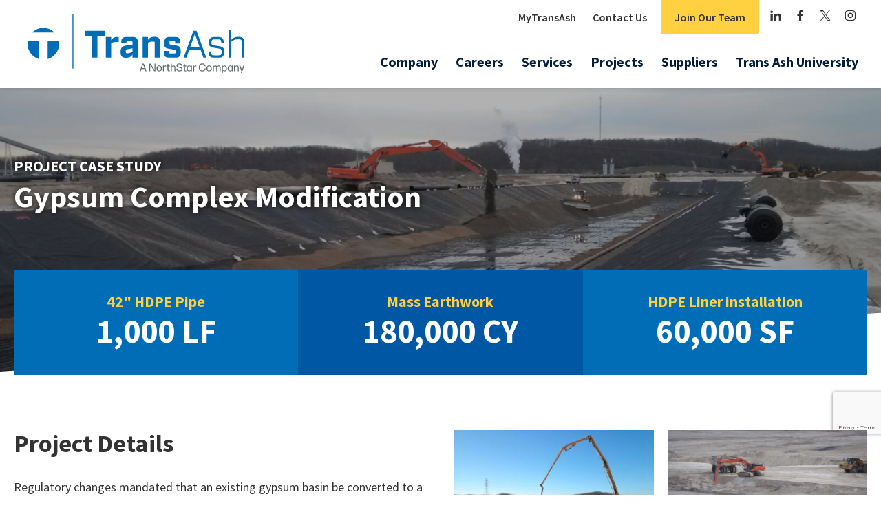

--- FILE ---
content_type: text/html; charset=UTF-8
request_url: https://www.transash.com/projects/civil-construction/gypsum-complex-modification
body_size: 5815
content:

	
<!doctype html>
<html class="no-js" lang="eng">
<head>
	<meta charset="UTF-8">
	<meta name="viewport" content="width=device-width, initial-scale=1">
	<title>
		CCR Management, Civil Construction &amp; Operations | Trans Ash
	</title>
    <link rel="stylesheet" href="/stylesheets/site.min.css?=v3.21"/>
		
	<!-- Google Tag Manager -->
	<script>(function(w,d,s,l,i){w[l]=w[l]||[];w[l].push({'gtm.start':
				new Date().getTime(),event:'gtm.js'});var f=d.getElementsByTagName(s)[0],
			j=d.createElement(s),dl=l!='dataLayer'?'&l='+l:'';j.async=true;j.src=
			'https://www.googletagmanager.com/gtm.js?id='+i+dl;f.parentNode.insertBefore(j,f);
		})(window,document,'script','dataLayer','GTM-W224N28');</script>
	<!-- End Google Tag Manager -->
<style>button[type=submit].ff-loading{display:inline-flex;flex-wrap:nowrap;align-items:center}button[type=submit].ff-loading:before{content:"";display:block;flex:1 0 11px;width:11px;height:11px;margin-right:10px;border-style:solid;border-width:2px;border-color:transparent transparent #fff #fff;border-radius:50%;animation:ff-loading .5s linear infinite}@keyframes ff-loading{0%{transform:rotate(0)}100%{transform:rotate(1turn)}}label.required:after{content:"*";color:#d00;margin-left:5px;font-size:12px;font-family:serif;font-weight:700}.submit{margin-top:15px}.submit-align-left{text-align:left}.submit-align-left button:not(:first-of-type){margin-left:5px}.submit-align-center{text-align:center}.submit-align-center button:not(:first-of-type){margin-left:5px}.submit-align-right{text-align:right}.submit-align-right button:not(:first-of-type){margin-left:5px}.submit-align-spread button:first-child{float:left}.submit-align-spread button:last-child{float:right}.form-rating-field-wrapper label{margin-left:0;margin-right:0}
</style></head>
<body id="top" class="body--project">
	<!-- Google Tag Manager (noscript) -->
	<noscript><iframe src="https://www.googletagmanager.com/ns.html?id=GTM-W224N28"
					  height="0" width="0" style="display:none;visibility:hidden"></iframe></noscript>
	<!-- End Google Tag Manager (noscript) -->

	<div class="root">
		
<header class="header">
	<div class="header__container">

		<button class="drawer-toggle reset"><span></span></button>
		<div class="content-overlay"><span class="icon-arrow-back"></span></div>

		<a class="logo" href="/">
			<img src="https://d99avpymsyzjw.cloudfront.net/images/trans-ash-northstar.svg" alt="Trans Ash A Northstar Company">
		</a>
		<div class="drawer">
			<nav class="main-menu">
				<ul class="main-menu__items">
											<li class="main-menu__item dropdown">
							<a href="https://www.transash.com/company">Company</a>
															<ul class="dropdown main-menu__dropdown ">
															<li class="main-menu__item dropdown">
							<a href="https://www.transash.com/company/our-people">Our People</a>
													</li>
											<li class="main-menu__item dropdown">
							<a href="https://www.transash.com/company/safety-culture">Safety Culture</a>
													</li>
											<li class="main-menu__item dropdown">
							<a href="https://www.transash.com/company/quality-division">Quality Division</a>
													</li>
											<li class="main-menu__item dropdown">
							<a href="https://www.transash.com/company/diversity-inclusion">Diversity &amp; Inclusion</a>
													</li>
											<li class="main-menu__item dropdown">
							<a href="https://www.transash.com/company/construction-equipment">Our Equipment</a>
													</li>
													</ul>
													</li>
											<li class="main-menu__item dropdown">
							<a href="https://www.transash.com/careers">Careers</a>
													</li>
											<li class="main-menu__item dropdown">
							<a href="https://www.transash.com/markets-solutions">Services</a>
															<ul class="dropdown main-menu__dropdown ">
															<li class="main-menu__item dropdown">
							<a href="https://www.transash.com/markets-solutions/ccr-basin-closure">CCR Basin Closure</a>
													</li>
											<li class="main-menu__item dropdown">
							<a href="https://www.transash.com/markets-solutions/ccr-landfill-closure">CCR Landfill Closure</a>
													</li>
											<li class="main-menu__item dropdown">
							<a href="https://www.transash.com/markets-solutions/ccr-landfill-construction">CCR Landfill Construction</a>
													</li>
											<li class="main-menu__item dropdown">
							<a href="https://www.transash.com/markets-solutions/ccr-landfill-management">CCR Landfill Management</a>
													</li>
											<li class="main-menu__item dropdown">
							<a href="https://www.transash.com/markets-solutions/civil-construction">Civil Construction</a>
													</li>
											<li class="main-menu__item dropdown">
							<a href="https://www.transash.com/markets-solutions/dredging">Dredging</a>
													</li>
											<li class="main-menu__item dropdown">
							<a href="https://www.transash.com/markets-solutions/plant-support">Plant Support</a>
													</li>
											<li class="main-menu__item dropdown">
							<a href="https://www.transash.com/markets-solutions/grounds-maintenance">Grounds Maintenance</a>
													</li>
													</ul>
													</li>
											<li class="main-menu__item dropdown">
							<a href="https://www.transash.com/projects">Projects</a>
															<ul class="dropdown main-menu__dropdown ">
															<li class="main-menu__item dropdown">
							<a href="https://www.transash.com/projects/ccr-basin-closures">CCR Basin Closures</a>
													</li>
											<li class="main-menu__item dropdown">
							<a href="https://www.transash.com/projects/ccr-landfill-construction-closure">CCR Landfill Construction &amp; Closure</a>
													</li>
											<li class="main-menu__item dropdown">
							<a href="https://www.transash.com/projects/civil-construction">Civil Construction</a>
													</li>
											<li class="main-menu__item dropdown">
							<a href="https://www.transash.com/projects/ccr-landfill-management">CCR Landfill Management</a>
													</li>
													</ul>
													</li>
											<li class="main-menu__item dropdown">
							<a href="https://www.transash.com/suppliers">Suppliers</a>
													</li>
											<li class="main-menu__item dropdown">
							<a href="https://www.transash.com/trans-ash-university">Trans Ash University</a>
													</li>
									</ul>
			</nav>
							<div class="utils">
					<ul class="utils-menu">
						<li class="utils-menu__item portal">
							<a href="/mytransash">MyTransAsh</a>
						</li>
													<li class="utils-menu__item ">
								<a href="https://www.transash.com/contact">Contact Us</a>
							</li>
													<li class="utils-menu__item highlight">
								<a href="https://www.transash.com/careers/jobs">Join Our Team</a>
							</li>
											</ul>
					<ul class="utils-menu-social">
						<li class="utils-menu-social__item">
							<a href="https://www.linkedin.com/company/trans-ash-inc" target="_blank"><em class="icon icon-linkedin"></em></a>
						</li>
						<li class="utils-menu-social__item">
							<a href="https://www.facebook.com/pages/category/Construction-Company/Trans-Ash-117439654984243/" target="_blank"><em class="icon icon-facebook"></em></a>
						</li>
						<li class="utils-menu-social__item">
							<a href="https://twitter.com/TransAsh1960" target="_blank"><em class="icon icon-x"></em></a>
						</li>
						<li class="utils-menu-social__item">
							<a href="https://www.instagram.com/transash1960/" target="_blank"><em class="icon icon-instagram"></em></a>
						</li>
					</ul>
				</div>
					</div>
	</div>
</header>					<section class="page-header" style="background-image: url('https://d99avpymsyzjw.cloudfront.net/images/_img1600x530/IMG618.jpg')">
	<div class="grid-container">
		<div class="grid-x grid-margin-x">
			<div class="cell">
				<div class="page-header__container">
					<h1 class="page-header__page-heading">
						<span class="page-header__page-title">
															Project Case Study
													</span>
													Gypsum Complex Modification
											</h1>
				</div>
			</div>
		</div>
	</div>
</section>				<div class="page">
			
			
<div class="page__content">
	<div class="grid-container">
					<section class="cards cards--data">
				<div class="grid-x">
																																				<div class="cell medium-4">
							<div class="card card--data card--data-1">
								<p class="card__label">42&quot; HDPE Pipe</p>
								<p class="card__data">1,000 LF</p>
							</div>
						</div>
																																				<div class="cell medium-4">
							<div class="card card--data card--data-2">
								<p class="card__label">Mass Earthwork</p>
								<p class="card__data">180,000 CY</p>
							</div>
						</div>
																																				<div class="cell medium-4">
							<div class="card card--data card--data-3">
								<p class="card__label">HDPE Liner installation</p>
								<p class="card__data">60,000 SF</p>
							</div>
						</div>
									</div>
			</section>
		
		<section class="page__section">
			<div class="grid-x grid-margin-x">
				<div class="cell medium-6">
					<h2>Project Details</h2>
										<p>Regulatory changes mandated that an existing gypsum basin be converted to a dry stack, while maintaining the ability to receive sluiced gypsum and collect marketable material. To achieve the project goals, Trans Ash proposed a lined ditch to collect the material. The client and their engineer designed two geo-membrane sluice channels and associated piping networks. The installation retained the functionality of a basin while allowing the remainder of the area to be converted to a dry stack.<br /></p>
											<a class="button button--gold" href="https://d99avpymsyzjw.cloudfront.net/images/CCR-Basin-Closure-Wilmington-NC-web.pdf" target="_blank">Download Case Study (PDF)</a>
									</div>
				<div class="cell medium-6">
											<div class="image-group">
							<div class="grid-x grid-margin-x grid-margin-y">
																	<div class="cell small-6">
										<img src="https://d99avpymsyzjw.cloudfront.net/images/_img380x282/civil-cip-concrete-1.jpg" alt="">
									</div>
									<div class="cell small-6">
										<img src="https://d99avpymsyzjw.cloudfront.net/images/_img380x282/9-12-12-043.jpg" alt="">
									</div>
									<div class="cell">
										<img src="https://d99avpymsyzjw.cloudfront.net/images/_img780x279/DSCN1122.JPG" alt="">
									</div>
															</div>
						</div>
									</div>
			</div>
		</section>
	</div>
</div>
<div class="page__secondary">
	<div class="page__secondary-overlay">
	<div class="grid-container">
					<div class="featured-imgs">
				<div class="grid-x grid-margin-x">
											<div class="cell medium-6">
							<figure>
								<img src="https://d99avpymsyzjw.cloudfront.net/images/_img780x530/01-29-13-01.jpg" alt="">
																	<figcaption>Header and valve system</figcaption>
															</figure>
						</div>
											<div class="cell medium-6">
							<figure>
								<img src="https://d99avpymsyzjw.cloudfront.net/images/_img780x530/001_200413_152521.JPG" alt="">
																	<figcaption>completed channel</figcaption>
															</figure>
						</div>
									</div>
			</div>
							<section class="cards">
				<div class="grid-x grid-margin-x">
					<div class="cell">
						<h2 class="section-heading text-center">Project Challenges &amp; Solutions</h2>
					</div>
											<div class="cell medium-6 large-4">
							<div class="card text-center">
								<h3 class="card__heading">Uninterrupted Operations</h3>
								<p class="card__teaser">Trans Ash coordinated a project plan to ensure there were no costly interruptions to plant operation at the active coal fired power plant, with final connections being completed during an outage.</p>
							</div>
						</div>
											<div class="cell medium-6 large-4">
							<div class="card text-center">
								<h3 class="card__heading">Weather Restraints</h3>
								<p class="card__teaser">To minimize the weather impact, Trans Ash maintained a flexible schedule that included weekends when the weather was favorable. This approach kept the project on schedule.</p>
							</div>
						</div>
											<div class="cell medium-6 large-4">
							<div class="card text-center">
								<h3 class="card__heading">Design Challenges</h3>
								<p class="card__teaser">Trans Ash assisted the client and design engineer in the design of the channels including the optimal length, depth, and width, assuring the final product performed as intended.</p>
							</div>
						</div>
									</div>
			</section>
			</div>
</div>
</div>	
		</div>
						<section class="lead-form">
		<div class="grid-container">
			<div class="grid-x grid-margin-x">
				<div class="cell large-6">
					<div class="lead-form__body">
													<h3>Contact the Team at Trans Ash for Your Next Project</h3>
							<p>Contact us today to see how our services can help you or your business. We’re able to answer any questions you have, provide a list of service offerings, and discuss future employment possibilities.</p>
							<p>Want to learn more about Trans Ash? Visit our Markets & Solutions section, browse our Project Case Studies, or call us at 513-733-4770.</p>
											</div>
				</div>
				<div class="cell large-6">
											
<form  class="lead-form__form" method="post" data-recaptcha="v3" data-recaptcha-key="6Le4ouYUAAAAAI7cbaFufK-mBMib9g_f9cFgzflR" data-recaptcha-action="homepage" data-freeform data-id="f6cf47-form-n29wMk6X7-exq4X5BK8-qFdI9m0wqetHc8GPeJyyuHkANDJtTdebhgnEGat7" data-handle="leadForm" data-disable-submit data-auto-scroll data-success-message="Form has been submitted successfully!" data-error-message="Sorry, there was an error submitting the form. Please try again." data-honeypot data-honeypot-name="freeform_form_handle_ab723f" data-honeypot-value="373c04264" >
<input  class name="referringUrl" type="hidden" id="form-input-referringUrl"/><div class="freeform_form_handle_ab723f" style="position: absolute !important; width: 0 !important; height: 0 !important; overflow: hidden !important;" aria-hidden="true" tabindex="-1"><label aria-hidden="true" tabindex="-1" for="freeform_form_handle_ab723f">Leave this field blank</label><input type="text" value="b2a9c5" name="freeform_form_handle_ab723f" id="freeform_form_handle_ab723f" aria-hidden="true" autocomplete="off" tabindex="-1" /></div><input type="hidden" name="freeform_payload" value="hHCYU8MiGMtpj7MfNyu09WRmMzIxNjU4ZDNiMDlhYTU1MmQxMTg5MTQwYjgwNTdmZWQzODczODRiNWEwMDFjM2ZmNzA1YTNiZWExODQ5NzYQX4vh93jRWnVmaAfFPKajYMgqXnsxTMxOPpPoIMY3Yj3fCULukvQjZatEZjMxXtk50HgEvJuXBx/Pa6F7TgJgR+PEvaKFoY91V1jXFbaoMiZ4FJzR8X+H514NygJPEHcL/TkuCiWMhQi2j4Q8Tw5mL7VqAi+QYG/3X/rpPPcI2maWvA1kHC4recnWEGOujkaG/mbaRqIwmFNxT3nbOG8YfKUgXZn1Ioh6aYy+xGYc5xbyWsaWXaZzm8wIGxRW+HYFdRrs2fYi/hZt1MhvP6s62xeseG5OktYBrGg5ov77pCDEkdOe2TRz8ykXEl/H9bMrOezpMAm/BuwCWxSbj9g7HoMaDOQLBzKJ8DdNosB0F/AF5hJ7UokOWchy24KUJ1s=" />
<input type="hidden" name="formHash" value="n29wMk6X7-exq4X5BK8-qFdI9m0wqetHc8GPeJyyuHkANDJtTdebhgnEGat7" />
<input type="hidden" name="action" value="freeform/submit" />
<div id="f6cf47-form-n29wMk6X7-exq4X5BK8-qFdI9m0wqetHc8GPeJyyuHkANDJtTdebhgnEGat7" data-scroll-anchor style="display: none;"></div>
<input type="hidden" name="CRAFT_CSRF_TOKEN" value="oHxCHu104REQtXMYOGEIINPij7uYqsir5KwKs8rMsYUrFE1JkqPFee8Ld0jdO5VEVswkNQkNS2iUprbh-sjx3qPhaOOetf_UBn4hHuvugiM=" />
<input type="hidden" name="freeform-action" value="submit" />

<script>
  var form = document.querySelector('[data-id="f6cf47-form-n29wMk6X7-exq4X5BK8-qFdI9m0wqetHc8GPeJyyuHkANDJtTdebhgnEGat7"]');
  if (form) {
    form.addEventListener("freeform-ready", function (event) {
      var freeform = event.target.freeform;

      freeform.setOption("errorClassBanner", ["callout", "alert", "form-errors"]);
      freeform.setOption("errorClassList", ["errors"]);
      freeform.setOption("errorClassField", "has-error");
      freeform.setOption("successClassBanner", ["callout", "success"]);
    })

    form.addEventListener("freeform-stripe-styling", function (event) {
      event.detail.base = {
        fontSize: "16px",
        fontFamily: "-apple-system,BlinkMacSystemFont,\"Segoe UI\",Roboto,\"Helvetica Neue\",Arial,sans-serif,\"Apple Color Emoji\",\"Segoe UI Emoji\",\"Segoe UI Symbol\",\"Noto Color Emoji\"",
      }
    })
  }
</script>



<div class="grid-container">
    <div class="grid-x grid-margin-x ">
                    
            
                                    
            
            <div class=" medium-12 cell">

                
                    <label for="form-input-fullName" class>Full Name</label>
<input  class="form-control " name="fullName" type="text" id="form-input-fullName"/>

                            </div>
            </div>
    <div class="grid-x grid-margin-x ">
                    
            
                                    
            
            <div class=" medium-12 cell">

                
                    <label for="form-input-companyName" class>Company Name</label>
<input  class="form-control " name="companyName" type="text" id="form-input-companyName"/>

                            </div>
            </div>
    <div class="grid-x grid-margin-x ">
                    
            
                                    
            
            <div class=" medium-6 cell">

                
                    <label for="form-input-email" class>Email</label>
<input  class="form-control" name="email" type="email" id="form-input-email"/>

                            </div>
                    
            
                                    
            
            <div class=" medium-6 cell">

                
                    <label for="form-input-companyPhone" class>Company Phone</label>
<input  class="form-control " name="companyPhone" type="tel" id="form-input-companyPhone"/>

                            </div>
            </div>
    <div class="grid-x grid-margin-x ">
                    
            
                                    
                                        
            <div class=" medium-12 submit submit-align-left cell">

                
                    <button  class="button button--gold button" data-freeform-action="submit" type="submit" name="form_page_submit">Contact Trans Ash</button>

                            </div>
            </div>
</div>

</form>

									</div>
			</div>
		</div>
	</section>
				<footer class="footer">
	<div class="footer__top">
		<div class="grid-container">
			<div class="grid-x grid-margin-x">
				<div class="cell">
					<img class="footer__logo" src="https://d99avpymsyzjw.cloudfront.net/images/trans-ash-northstar-white.svg" alt="Trans Ash A Northstar Company">
											<ul class="footer__menu">
															<li class="footer__menu-item ">
									<a href="https://www.transash.com/markets-solutions">Services</a>
								</li>
															<li class="footer__menu-item ">
									<a href="https://www.transash.com/projects">Projects</a>
								</li>
															<li class="footer__menu-item ">
									<a href="https://www.transash.com/company">Company</a>
								</li>
															<li class="footer__menu-item ">
									<a href="https://www.transash.com/careers">Careers</a>
								</li>
															<li class="footer__menu-item ">
									<a href="https://www.transash.com/suppliers">Suppliers</a>
								</li>
															<li class="footer__menu-item ">
									<a href="https://www.transash.com/contact">Contact Us</a>
								</li>
															<li class="footer__menu-item highlight">
									<a href="https://www.transash.com/careers/jobs">Join Our Team</a>
								</li>
													</ul>
										<ul class="footer__social">
						<li class="footer__social-item">
							<a href="https://www.linkedin.com/company/trans-ash-inc" target="_blank"><em class="icon icon-linkedin" aria-hidden="true"></em></a>
						</li>
						<li class="footer__social-item">
							<a href="https://www.facebook.com/pages/category/Construction-Company/Trans-Ash-117439654984243/" target="_blank"><em class="icon icon-facebook" aria-hidden="true"></em></a>
						</li>
						<li class="footer__social-item">
							<a href="https://twitter.com/TransAsh1960" target="_blank"><em class="icon icon-x" aria-hidden="true"></em></a>
						</li>
						<li class="footer__social-item">
							<a href="https://www.instagram.com/transash1960/" target="_blank"><em class="icon icon-instagram" aria-hidden="true"></em></a>
						</li>
					</ul>
				</div>
			</div>
		</div>
	</div>

	<div class="footer__bottom">
		<div class="grid-container">
			<div class="grid-x grid-margin-x">
				<div class="cell large-6">
					<div class="footer__bottom-left">
						<p>617 Shepherd Drive, Cincinnati, OH 45215 <span class="footer__contact-phone">(513) 733-4770</span></p>
					</div>
				</div>
				<div class="cell large-6">
					<div class="footer__bottom-right">
						<p>
							&copy; 2026 Trans Ash, Inc.
							<span class="footer__health"><a href="https://benefits.surest.com/default/login" target="_blank">Surest</a><a href="https://transparency-in-coverage.uhc.com/" target="_blank">UHC</a></span>
						</p>
					</div>
				</div>
			</div>
		</div>
	</div>

</footer>
	</div>

	<script type="text/javascript">WebFontConfig = {google: { families: [ 'Source+Sans+Pro:400,600,700:latin' ] }};(function() {var wf = document.createElement('script'); wf.src = 'https://ajax.googleapis.com/ajax/libs/webfont/1/webfont.js'; wf.type = 'text/javascript'; wf.async = 'true'; var s = document.getElementsByTagName('script')[0]; s.parentNode.insertBefore(wf, s);})();</script>
	<script src="https://ajax.googleapis.com/ajax/libs/jquery/3.6.0/jquery.min.js"></script>
	<script type="text/javascript" src="/scripts/extras.js?=v3.21"></script>
	<script type="text/javascript" src="/scripts/scripts.js?=v3.21"></script>

		
<script src="https://www.transash.com/freeform/plugin.js?v=7401216326ea4e82f8d8c1dc7f0c68fe58601b5d"></script></body>
</html>

--- FILE ---
content_type: text/html; charset=utf-8
request_url: https://www.google.com/recaptcha/api2/anchor?ar=1&k=6Le4ouYUAAAAAI7cbaFufK-mBMib9g_f9cFgzflR&co=aHR0cHM6Ly93d3cudHJhbnNhc2guY29tOjQ0Mw..&hl=en&v=N67nZn4AqZkNcbeMu4prBgzg&size=invisible&anchor-ms=20000&execute-ms=30000&cb=tvrjy4c1ux1r
body_size: 48680
content:
<!DOCTYPE HTML><html dir="ltr" lang="en"><head><meta http-equiv="Content-Type" content="text/html; charset=UTF-8">
<meta http-equiv="X-UA-Compatible" content="IE=edge">
<title>reCAPTCHA</title>
<style type="text/css">
/* cyrillic-ext */
@font-face {
  font-family: 'Roboto';
  font-style: normal;
  font-weight: 400;
  font-stretch: 100%;
  src: url(//fonts.gstatic.com/s/roboto/v48/KFO7CnqEu92Fr1ME7kSn66aGLdTylUAMa3GUBHMdazTgWw.woff2) format('woff2');
  unicode-range: U+0460-052F, U+1C80-1C8A, U+20B4, U+2DE0-2DFF, U+A640-A69F, U+FE2E-FE2F;
}
/* cyrillic */
@font-face {
  font-family: 'Roboto';
  font-style: normal;
  font-weight: 400;
  font-stretch: 100%;
  src: url(//fonts.gstatic.com/s/roboto/v48/KFO7CnqEu92Fr1ME7kSn66aGLdTylUAMa3iUBHMdazTgWw.woff2) format('woff2');
  unicode-range: U+0301, U+0400-045F, U+0490-0491, U+04B0-04B1, U+2116;
}
/* greek-ext */
@font-face {
  font-family: 'Roboto';
  font-style: normal;
  font-weight: 400;
  font-stretch: 100%;
  src: url(//fonts.gstatic.com/s/roboto/v48/KFO7CnqEu92Fr1ME7kSn66aGLdTylUAMa3CUBHMdazTgWw.woff2) format('woff2');
  unicode-range: U+1F00-1FFF;
}
/* greek */
@font-face {
  font-family: 'Roboto';
  font-style: normal;
  font-weight: 400;
  font-stretch: 100%;
  src: url(//fonts.gstatic.com/s/roboto/v48/KFO7CnqEu92Fr1ME7kSn66aGLdTylUAMa3-UBHMdazTgWw.woff2) format('woff2');
  unicode-range: U+0370-0377, U+037A-037F, U+0384-038A, U+038C, U+038E-03A1, U+03A3-03FF;
}
/* math */
@font-face {
  font-family: 'Roboto';
  font-style: normal;
  font-weight: 400;
  font-stretch: 100%;
  src: url(//fonts.gstatic.com/s/roboto/v48/KFO7CnqEu92Fr1ME7kSn66aGLdTylUAMawCUBHMdazTgWw.woff2) format('woff2');
  unicode-range: U+0302-0303, U+0305, U+0307-0308, U+0310, U+0312, U+0315, U+031A, U+0326-0327, U+032C, U+032F-0330, U+0332-0333, U+0338, U+033A, U+0346, U+034D, U+0391-03A1, U+03A3-03A9, U+03B1-03C9, U+03D1, U+03D5-03D6, U+03F0-03F1, U+03F4-03F5, U+2016-2017, U+2034-2038, U+203C, U+2040, U+2043, U+2047, U+2050, U+2057, U+205F, U+2070-2071, U+2074-208E, U+2090-209C, U+20D0-20DC, U+20E1, U+20E5-20EF, U+2100-2112, U+2114-2115, U+2117-2121, U+2123-214F, U+2190, U+2192, U+2194-21AE, U+21B0-21E5, U+21F1-21F2, U+21F4-2211, U+2213-2214, U+2216-22FF, U+2308-230B, U+2310, U+2319, U+231C-2321, U+2336-237A, U+237C, U+2395, U+239B-23B7, U+23D0, U+23DC-23E1, U+2474-2475, U+25AF, U+25B3, U+25B7, U+25BD, U+25C1, U+25CA, U+25CC, U+25FB, U+266D-266F, U+27C0-27FF, U+2900-2AFF, U+2B0E-2B11, U+2B30-2B4C, U+2BFE, U+3030, U+FF5B, U+FF5D, U+1D400-1D7FF, U+1EE00-1EEFF;
}
/* symbols */
@font-face {
  font-family: 'Roboto';
  font-style: normal;
  font-weight: 400;
  font-stretch: 100%;
  src: url(//fonts.gstatic.com/s/roboto/v48/KFO7CnqEu92Fr1ME7kSn66aGLdTylUAMaxKUBHMdazTgWw.woff2) format('woff2');
  unicode-range: U+0001-000C, U+000E-001F, U+007F-009F, U+20DD-20E0, U+20E2-20E4, U+2150-218F, U+2190, U+2192, U+2194-2199, U+21AF, U+21E6-21F0, U+21F3, U+2218-2219, U+2299, U+22C4-22C6, U+2300-243F, U+2440-244A, U+2460-24FF, U+25A0-27BF, U+2800-28FF, U+2921-2922, U+2981, U+29BF, U+29EB, U+2B00-2BFF, U+4DC0-4DFF, U+FFF9-FFFB, U+10140-1018E, U+10190-1019C, U+101A0, U+101D0-101FD, U+102E0-102FB, U+10E60-10E7E, U+1D2C0-1D2D3, U+1D2E0-1D37F, U+1F000-1F0FF, U+1F100-1F1AD, U+1F1E6-1F1FF, U+1F30D-1F30F, U+1F315, U+1F31C, U+1F31E, U+1F320-1F32C, U+1F336, U+1F378, U+1F37D, U+1F382, U+1F393-1F39F, U+1F3A7-1F3A8, U+1F3AC-1F3AF, U+1F3C2, U+1F3C4-1F3C6, U+1F3CA-1F3CE, U+1F3D4-1F3E0, U+1F3ED, U+1F3F1-1F3F3, U+1F3F5-1F3F7, U+1F408, U+1F415, U+1F41F, U+1F426, U+1F43F, U+1F441-1F442, U+1F444, U+1F446-1F449, U+1F44C-1F44E, U+1F453, U+1F46A, U+1F47D, U+1F4A3, U+1F4B0, U+1F4B3, U+1F4B9, U+1F4BB, U+1F4BF, U+1F4C8-1F4CB, U+1F4D6, U+1F4DA, U+1F4DF, U+1F4E3-1F4E6, U+1F4EA-1F4ED, U+1F4F7, U+1F4F9-1F4FB, U+1F4FD-1F4FE, U+1F503, U+1F507-1F50B, U+1F50D, U+1F512-1F513, U+1F53E-1F54A, U+1F54F-1F5FA, U+1F610, U+1F650-1F67F, U+1F687, U+1F68D, U+1F691, U+1F694, U+1F698, U+1F6AD, U+1F6B2, U+1F6B9-1F6BA, U+1F6BC, U+1F6C6-1F6CF, U+1F6D3-1F6D7, U+1F6E0-1F6EA, U+1F6F0-1F6F3, U+1F6F7-1F6FC, U+1F700-1F7FF, U+1F800-1F80B, U+1F810-1F847, U+1F850-1F859, U+1F860-1F887, U+1F890-1F8AD, U+1F8B0-1F8BB, U+1F8C0-1F8C1, U+1F900-1F90B, U+1F93B, U+1F946, U+1F984, U+1F996, U+1F9E9, U+1FA00-1FA6F, U+1FA70-1FA7C, U+1FA80-1FA89, U+1FA8F-1FAC6, U+1FACE-1FADC, U+1FADF-1FAE9, U+1FAF0-1FAF8, U+1FB00-1FBFF;
}
/* vietnamese */
@font-face {
  font-family: 'Roboto';
  font-style: normal;
  font-weight: 400;
  font-stretch: 100%;
  src: url(//fonts.gstatic.com/s/roboto/v48/KFO7CnqEu92Fr1ME7kSn66aGLdTylUAMa3OUBHMdazTgWw.woff2) format('woff2');
  unicode-range: U+0102-0103, U+0110-0111, U+0128-0129, U+0168-0169, U+01A0-01A1, U+01AF-01B0, U+0300-0301, U+0303-0304, U+0308-0309, U+0323, U+0329, U+1EA0-1EF9, U+20AB;
}
/* latin-ext */
@font-face {
  font-family: 'Roboto';
  font-style: normal;
  font-weight: 400;
  font-stretch: 100%;
  src: url(//fonts.gstatic.com/s/roboto/v48/KFO7CnqEu92Fr1ME7kSn66aGLdTylUAMa3KUBHMdazTgWw.woff2) format('woff2');
  unicode-range: U+0100-02BA, U+02BD-02C5, U+02C7-02CC, U+02CE-02D7, U+02DD-02FF, U+0304, U+0308, U+0329, U+1D00-1DBF, U+1E00-1E9F, U+1EF2-1EFF, U+2020, U+20A0-20AB, U+20AD-20C0, U+2113, U+2C60-2C7F, U+A720-A7FF;
}
/* latin */
@font-face {
  font-family: 'Roboto';
  font-style: normal;
  font-weight: 400;
  font-stretch: 100%;
  src: url(//fonts.gstatic.com/s/roboto/v48/KFO7CnqEu92Fr1ME7kSn66aGLdTylUAMa3yUBHMdazQ.woff2) format('woff2');
  unicode-range: U+0000-00FF, U+0131, U+0152-0153, U+02BB-02BC, U+02C6, U+02DA, U+02DC, U+0304, U+0308, U+0329, U+2000-206F, U+20AC, U+2122, U+2191, U+2193, U+2212, U+2215, U+FEFF, U+FFFD;
}
/* cyrillic-ext */
@font-face {
  font-family: 'Roboto';
  font-style: normal;
  font-weight: 500;
  font-stretch: 100%;
  src: url(//fonts.gstatic.com/s/roboto/v48/KFO7CnqEu92Fr1ME7kSn66aGLdTylUAMa3GUBHMdazTgWw.woff2) format('woff2');
  unicode-range: U+0460-052F, U+1C80-1C8A, U+20B4, U+2DE0-2DFF, U+A640-A69F, U+FE2E-FE2F;
}
/* cyrillic */
@font-face {
  font-family: 'Roboto';
  font-style: normal;
  font-weight: 500;
  font-stretch: 100%;
  src: url(//fonts.gstatic.com/s/roboto/v48/KFO7CnqEu92Fr1ME7kSn66aGLdTylUAMa3iUBHMdazTgWw.woff2) format('woff2');
  unicode-range: U+0301, U+0400-045F, U+0490-0491, U+04B0-04B1, U+2116;
}
/* greek-ext */
@font-face {
  font-family: 'Roboto';
  font-style: normal;
  font-weight: 500;
  font-stretch: 100%;
  src: url(//fonts.gstatic.com/s/roboto/v48/KFO7CnqEu92Fr1ME7kSn66aGLdTylUAMa3CUBHMdazTgWw.woff2) format('woff2');
  unicode-range: U+1F00-1FFF;
}
/* greek */
@font-face {
  font-family: 'Roboto';
  font-style: normal;
  font-weight: 500;
  font-stretch: 100%;
  src: url(//fonts.gstatic.com/s/roboto/v48/KFO7CnqEu92Fr1ME7kSn66aGLdTylUAMa3-UBHMdazTgWw.woff2) format('woff2');
  unicode-range: U+0370-0377, U+037A-037F, U+0384-038A, U+038C, U+038E-03A1, U+03A3-03FF;
}
/* math */
@font-face {
  font-family: 'Roboto';
  font-style: normal;
  font-weight: 500;
  font-stretch: 100%;
  src: url(//fonts.gstatic.com/s/roboto/v48/KFO7CnqEu92Fr1ME7kSn66aGLdTylUAMawCUBHMdazTgWw.woff2) format('woff2');
  unicode-range: U+0302-0303, U+0305, U+0307-0308, U+0310, U+0312, U+0315, U+031A, U+0326-0327, U+032C, U+032F-0330, U+0332-0333, U+0338, U+033A, U+0346, U+034D, U+0391-03A1, U+03A3-03A9, U+03B1-03C9, U+03D1, U+03D5-03D6, U+03F0-03F1, U+03F4-03F5, U+2016-2017, U+2034-2038, U+203C, U+2040, U+2043, U+2047, U+2050, U+2057, U+205F, U+2070-2071, U+2074-208E, U+2090-209C, U+20D0-20DC, U+20E1, U+20E5-20EF, U+2100-2112, U+2114-2115, U+2117-2121, U+2123-214F, U+2190, U+2192, U+2194-21AE, U+21B0-21E5, U+21F1-21F2, U+21F4-2211, U+2213-2214, U+2216-22FF, U+2308-230B, U+2310, U+2319, U+231C-2321, U+2336-237A, U+237C, U+2395, U+239B-23B7, U+23D0, U+23DC-23E1, U+2474-2475, U+25AF, U+25B3, U+25B7, U+25BD, U+25C1, U+25CA, U+25CC, U+25FB, U+266D-266F, U+27C0-27FF, U+2900-2AFF, U+2B0E-2B11, U+2B30-2B4C, U+2BFE, U+3030, U+FF5B, U+FF5D, U+1D400-1D7FF, U+1EE00-1EEFF;
}
/* symbols */
@font-face {
  font-family: 'Roboto';
  font-style: normal;
  font-weight: 500;
  font-stretch: 100%;
  src: url(//fonts.gstatic.com/s/roboto/v48/KFO7CnqEu92Fr1ME7kSn66aGLdTylUAMaxKUBHMdazTgWw.woff2) format('woff2');
  unicode-range: U+0001-000C, U+000E-001F, U+007F-009F, U+20DD-20E0, U+20E2-20E4, U+2150-218F, U+2190, U+2192, U+2194-2199, U+21AF, U+21E6-21F0, U+21F3, U+2218-2219, U+2299, U+22C4-22C6, U+2300-243F, U+2440-244A, U+2460-24FF, U+25A0-27BF, U+2800-28FF, U+2921-2922, U+2981, U+29BF, U+29EB, U+2B00-2BFF, U+4DC0-4DFF, U+FFF9-FFFB, U+10140-1018E, U+10190-1019C, U+101A0, U+101D0-101FD, U+102E0-102FB, U+10E60-10E7E, U+1D2C0-1D2D3, U+1D2E0-1D37F, U+1F000-1F0FF, U+1F100-1F1AD, U+1F1E6-1F1FF, U+1F30D-1F30F, U+1F315, U+1F31C, U+1F31E, U+1F320-1F32C, U+1F336, U+1F378, U+1F37D, U+1F382, U+1F393-1F39F, U+1F3A7-1F3A8, U+1F3AC-1F3AF, U+1F3C2, U+1F3C4-1F3C6, U+1F3CA-1F3CE, U+1F3D4-1F3E0, U+1F3ED, U+1F3F1-1F3F3, U+1F3F5-1F3F7, U+1F408, U+1F415, U+1F41F, U+1F426, U+1F43F, U+1F441-1F442, U+1F444, U+1F446-1F449, U+1F44C-1F44E, U+1F453, U+1F46A, U+1F47D, U+1F4A3, U+1F4B0, U+1F4B3, U+1F4B9, U+1F4BB, U+1F4BF, U+1F4C8-1F4CB, U+1F4D6, U+1F4DA, U+1F4DF, U+1F4E3-1F4E6, U+1F4EA-1F4ED, U+1F4F7, U+1F4F9-1F4FB, U+1F4FD-1F4FE, U+1F503, U+1F507-1F50B, U+1F50D, U+1F512-1F513, U+1F53E-1F54A, U+1F54F-1F5FA, U+1F610, U+1F650-1F67F, U+1F687, U+1F68D, U+1F691, U+1F694, U+1F698, U+1F6AD, U+1F6B2, U+1F6B9-1F6BA, U+1F6BC, U+1F6C6-1F6CF, U+1F6D3-1F6D7, U+1F6E0-1F6EA, U+1F6F0-1F6F3, U+1F6F7-1F6FC, U+1F700-1F7FF, U+1F800-1F80B, U+1F810-1F847, U+1F850-1F859, U+1F860-1F887, U+1F890-1F8AD, U+1F8B0-1F8BB, U+1F8C0-1F8C1, U+1F900-1F90B, U+1F93B, U+1F946, U+1F984, U+1F996, U+1F9E9, U+1FA00-1FA6F, U+1FA70-1FA7C, U+1FA80-1FA89, U+1FA8F-1FAC6, U+1FACE-1FADC, U+1FADF-1FAE9, U+1FAF0-1FAF8, U+1FB00-1FBFF;
}
/* vietnamese */
@font-face {
  font-family: 'Roboto';
  font-style: normal;
  font-weight: 500;
  font-stretch: 100%;
  src: url(//fonts.gstatic.com/s/roboto/v48/KFO7CnqEu92Fr1ME7kSn66aGLdTylUAMa3OUBHMdazTgWw.woff2) format('woff2');
  unicode-range: U+0102-0103, U+0110-0111, U+0128-0129, U+0168-0169, U+01A0-01A1, U+01AF-01B0, U+0300-0301, U+0303-0304, U+0308-0309, U+0323, U+0329, U+1EA0-1EF9, U+20AB;
}
/* latin-ext */
@font-face {
  font-family: 'Roboto';
  font-style: normal;
  font-weight: 500;
  font-stretch: 100%;
  src: url(//fonts.gstatic.com/s/roboto/v48/KFO7CnqEu92Fr1ME7kSn66aGLdTylUAMa3KUBHMdazTgWw.woff2) format('woff2');
  unicode-range: U+0100-02BA, U+02BD-02C5, U+02C7-02CC, U+02CE-02D7, U+02DD-02FF, U+0304, U+0308, U+0329, U+1D00-1DBF, U+1E00-1E9F, U+1EF2-1EFF, U+2020, U+20A0-20AB, U+20AD-20C0, U+2113, U+2C60-2C7F, U+A720-A7FF;
}
/* latin */
@font-face {
  font-family: 'Roboto';
  font-style: normal;
  font-weight: 500;
  font-stretch: 100%;
  src: url(//fonts.gstatic.com/s/roboto/v48/KFO7CnqEu92Fr1ME7kSn66aGLdTylUAMa3yUBHMdazQ.woff2) format('woff2');
  unicode-range: U+0000-00FF, U+0131, U+0152-0153, U+02BB-02BC, U+02C6, U+02DA, U+02DC, U+0304, U+0308, U+0329, U+2000-206F, U+20AC, U+2122, U+2191, U+2193, U+2212, U+2215, U+FEFF, U+FFFD;
}
/* cyrillic-ext */
@font-face {
  font-family: 'Roboto';
  font-style: normal;
  font-weight: 900;
  font-stretch: 100%;
  src: url(//fonts.gstatic.com/s/roboto/v48/KFO7CnqEu92Fr1ME7kSn66aGLdTylUAMa3GUBHMdazTgWw.woff2) format('woff2');
  unicode-range: U+0460-052F, U+1C80-1C8A, U+20B4, U+2DE0-2DFF, U+A640-A69F, U+FE2E-FE2F;
}
/* cyrillic */
@font-face {
  font-family: 'Roboto';
  font-style: normal;
  font-weight: 900;
  font-stretch: 100%;
  src: url(//fonts.gstatic.com/s/roboto/v48/KFO7CnqEu92Fr1ME7kSn66aGLdTylUAMa3iUBHMdazTgWw.woff2) format('woff2');
  unicode-range: U+0301, U+0400-045F, U+0490-0491, U+04B0-04B1, U+2116;
}
/* greek-ext */
@font-face {
  font-family: 'Roboto';
  font-style: normal;
  font-weight: 900;
  font-stretch: 100%;
  src: url(//fonts.gstatic.com/s/roboto/v48/KFO7CnqEu92Fr1ME7kSn66aGLdTylUAMa3CUBHMdazTgWw.woff2) format('woff2');
  unicode-range: U+1F00-1FFF;
}
/* greek */
@font-face {
  font-family: 'Roboto';
  font-style: normal;
  font-weight: 900;
  font-stretch: 100%;
  src: url(//fonts.gstatic.com/s/roboto/v48/KFO7CnqEu92Fr1ME7kSn66aGLdTylUAMa3-UBHMdazTgWw.woff2) format('woff2');
  unicode-range: U+0370-0377, U+037A-037F, U+0384-038A, U+038C, U+038E-03A1, U+03A3-03FF;
}
/* math */
@font-face {
  font-family: 'Roboto';
  font-style: normal;
  font-weight: 900;
  font-stretch: 100%;
  src: url(//fonts.gstatic.com/s/roboto/v48/KFO7CnqEu92Fr1ME7kSn66aGLdTylUAMawCUBHMdazTgWw.woff2) format('woff2');
  unicode-range: U+0302-0303, U+0305, U+0307-0308, U+0310, U+0312, U+0315, U+031A, U+0326-0327, U+032C, U+032F-0330, U+0332-0333, U+0338, U+033A, U+0346, U+034D, U+0391-03A1, U+03A3-03A9, U+03B1-03C9, U+03D1, U+03D5-03D6, U+03F0-03F1, U+03F4-03F5, U+2016-2017, U+2034-2038, U+203C, U+2040, U+2043, U+2047, U+2050, U+2057, U+205F, U+2070-2071, U+2074-208E, U+2090-209C, U+20D0-20DC, U+20E1, U+20E5-20EF, U+2100-2112, U+2114-2115, U+2117-2121, U+2123-214F, U+2190, U+2192, U+2194-21AE, U+21B0-21E5, U+21F1-21F2, U+21F4-2211, U+2213-2214, U+2216-22FF, U+2308-230B, U+2310, U+2319, U+231C-2321, U+2336-237A, U+237C, U+2395, U+239B-23B7, U+23D0, U+23DC-23E1, U+2474-2475, U+25AF, U+25B3, U+25B7, U+25BD, U+25C1, U+25CA, U+25CC, U+25FB, U+266D-266F, U+27C0-27FF, U+2900-2AFF, U+2B0E-2B11, U+2B30-2B4C, U+2BFE, U+3030, U+FF5B, U+FF5D, U+1D400-1D7FF, U+1EE00-1EEFF;
}
/* symbols */
@font-face {
  font-family: 'Roboto';
  font-style: normal;
  font-weight: 900;
  font-stretch: 100%;
  src: url(//fonts.gstatic.com/s/roboto/v48/KFO7CnqEu92Fr1ME7kSn66aGLdTylUAMaxKUBHMdazTgWw.woff2) format('woff2');
  unicode-range: U+0001-000C, U+000E-001F, U+007F-009F, U+20DD-20E0, U+20E2-20E4, U+2150-218F, U+2190, U+2192, U+2194-2199, U+21AF, U+21E6-21F0, U+21F3, U+2218-2219, U+2299, U+22C4-22C6, U+2300-243F, U+2440-244A, U+2460-24FF, U+25A0-27BF, U+2800-28FF, U+2921-2922, U+2981, U+29BF, U+29EB, U+2B00-2BFF, U+4DC0-4DFF, U+FFF9-FFFB, U+10140-1018E, U+10190-1019C, U+101A0, U+101D0-101FD, U+102E0-102FB, U+10E60-10E7E, U+1D2C0-1D2D3, U+1D2E0-1D37F, U+1F000-1F0FF, U+1F100-1F1AD, U+1F1E6-1F1FF, U+1F30D-1F30F, U+1F315, U+1F31C, U+1F31E, U+1F320-1F32C, U+1F336, U+1F378, U+1F37D, U+1F382, U+1F393-1F39F, U+1F3A7-1F3A8, U+1F3AC-1F3AF, U+1F3C2, U+1F3C4-1F3C6, U+1F3CA-1F3CE, U+1F3D4-1F3E0, U+1F3ED, U+1F3F1-1F3F3, U+1F3F5-1F3F7, U+1F408, U+1F415, U+1F41F, U+1F426, U+1F43F, U+1F441-1F442, U+1F444, U+1F446-1F449, U+1F44C-1F44E, U+1F453, U+1F46A, U+1F47D, U+1F4A3, U+1F4B0, U+1F4B3, U+1F4B9, U+1F4BB, U+1F4BF, U+1F4C8-1F4CB, U+1F4D6, U+1F4DA, U+1F4DF, U+1F4E3-1F4E6, U+1F4EA-1F4ED, U+1F4F7, U+1F4F9-1F4FB, U+1F4FD-1F4FE, U+1F503, U+1F507-1F50B, U+1F50D, U+1F512-1F513, U+1F53E-1F54A, U+1F54F-1F5FA, U+1F610, U+1F650-1F67F, U+1F687, U+1F68D, U+1F691, U+1F694, U+1F698, U+1F6AD, U+1F6B2, U+1F6B9-1F6BA, U+1F6BC, U+1F6C6-1F6CF, U+1F6D3-1F6D7, U+1F6E0-1F6EA, U+1F6F0-1F6F3, U+1F6F7-1F6FC, U+1F700-1F7FF, U+1F800-1F80B, U+1F810-1F847, U+1F850-1F859, U+1F860-1F887, U+1F890-1F8AD, U+1F8B0-1F8BB, U+1F8C0-1F8C1, U+1F900-1F90B, U+1F93B, U+1F946, U+1F984, U+1F996, U+1F9E9, U+1FA00-1FA6F, U+1FA70-1FA7C, U+1FA80-1FA89, U+1FA8F-1FAC6, U+1FACE-1FADC, U+1FADF-1FAE9, U+1FAF0-1FAF8, U+1FB00-1FBFF;
}
/* vietnamese */
@font-face {
  font-family: 'Roboto';
  font-style: normal;
  font-weight: 900;
  font-stretch: 100%;
  src: url(//fonts.gstatic.com/s/roboto/v48/KFO7CnqEu92Fr1ME7kSn66aGLdTylUAMa3OUBHMdazTgWw.woff2) format('woff2');
  unicode-range: U+0102-0103, U+0110-0111, U+0128-0129, U+0168-0169, U+01A0-01A1, U+01AF-01B0, U+0300-0301, U+0303-0304, U+0308-0309, U+0323, U+0329, U+1EA0-1EF9, U+20AB;
}
/* latin-ext */
@font-face {
  font-family: 'Roboto';
  font-style: normal;
  font-weight: 900;
  font-stretch: 100%;
  src: url(//fonts.gstatic.com/s/roboto/v48/KFO7CnqEu92Fr1ME7kSn66aGLdTylUAMa3KUBHMdazTgWw.woff2) format('woff2');
  unicode-range: U+0100-02BA, U+02BD-02C5, U+02C7-02CC, U+02CE-02D7, U+02DD-02FF, U+0304, U+0308, U+0329, U+1D00-1DBF, U+1E00-1E9F, U+1EF2-1EFF, U+2020, U+20A0-20AB, U+20AD-20C0, U+2113, U+2C60-2C7F, U+A720-A7FF;
}
/* latin */
@font-face {
  font-family: 'Roboto';
  font-style: normal;
  font-weight: 900;
  font-stretch: 100%;
  src: url(//fonts.gstatic.com/s/roboto/v48/KFO7CnqEu92Fr1ME7kSn66aGLdTylUAMa3yUBHMdazQ.woff2) format('woff2');
  unicode-range: U+0000-00FF, U+0131, U+0152-0153, U+02BB-02BC, U+02C6, U+02DA, U+02DC, U+0304, U+0308, U+0329, U+2000-206F, U+20AC, U+2122, U+2191, U+2193, U+2212, U+2215, U+FEFF, U+FFFD;
}

</style>
<link rel="stylesheet" type="text/css" href="https://www.gstatic.com/recaptcha/releases/N67nZn4AqZkNcbeMu4prBgzg/styles__ltr.css">
<script nonce="kqASHGPbQjIvwKhOewmFpg" type="text/javascript">window['__recaptcha_api'] = 'https://www.google.com/recaptcha/api2/';</script>
<script type="text/javascript" src="https://www.gstatic.com/recaptcha/releases/N67nZn4AqZkNcbeMu4prBgzg/recaptcha__en.js" nonce="kqASHGPbQjIvwKhOewmFpg">
      
    </script></head>
<body><div id="rc-anchor-alert" class="rc-anchor-alert"></div>
<input type="hidden" id="recaptcha-token" value="[base64]">
<script type="text/javascript" nonce="kqASHGPbQjIvwKhOewmFpg">
      recaptcha.anchor.Main.init("[\x22ainput\x22,[\x22bgdata\x22,\x22\x22,\[base64]/[base64]/[base64]/[base64]/[base64]/UltsKytdPUU6KEU8MjA0OD9SW2wrK109RT4+NnwxOTI6KChFJjY0NTEyKT09NTUyOTYmJk0rMTxjLmxlbmd0aCYmKGMuY2hhckNvZGVBdChNKzEpJjY0NTEyKT09NTYzMjA/[base64]/[base64]/[base64]/[base64]/[base64]/[base64]/[base64]\x22,\[base64]\\u003d\x22,\x22bkpRw7bDrsKkb0EtW8OZwqYXw4oFw4QpOC5FZjMQAcKCesOXwrrDq8Kpwo/Cu1nDq8OHFcKfK8KhEcKLw5zDmcKcw4bCvy7CmQAfJV9SRE/DlMOIQcOjIsKAJMKgwoMPGnxSbmnCmw/CjW5MwozDun5+dMK2woXDl8Kiwrl/[base64]/Dq3Erw6PCs8KwwodPwqRSOsOew6/Cp8KaPMONGsKIwrDCvcK2w7hZw4TCncKPw6tsdcKNXcOhJcOiw57Cn07Co8O7NCzDt0HCqlw3woLCjMKkKsOTwpUzwrweIlYxwroFBcKhw44NNU0pwoEgwpnDt1jCn8K0FHwSw6fCqSpmHMOuwr/DusOgwrrCpHDDpcKlXDhmwqfDjWBbFsOqwop4wrHCo8O8w5hIw5dhwpfCv1RDZB/[base64]/[base64]/[base64]/CuR9RAD/[base64]/Ck8O7wq/ChTjCniVOWmTDtcK9F29wwqTDv8K1wpZaw4DDusOMwqnCr2YfSSEywoU5wr7CrTA8wowUw5oLwrLDocO5RsOCVMOJwpfDsMKywpzCo2BAw4/[base64]/DucO+XVJmHHJmGWcibcO7w73DlMKXw7JCEXYlMcK1wrISQULDpnpkbGrDqw9rHW4YwpnDkcKkJyNWw4NMw6NRwpPDvHvDgcOPO3vCnMOow5YlwqoKwr8vw4/[base64]/w47DlsKtwr/DsS5LHUXChsOBSDdUfMOlPCXCjyjCrcOjdlnCjC8DB1HDiSDCiMOxw6PDnsO7AkPCvA0zwobDmjU4wqHDo8K+w6g4w7/DtiNTBAzDtsOhwrR+FMKZw7HDsw3DlMKBWg7CmRZfwqfCq8Omwr0ZwocKAcKQC35xDcKnwo00TsO7YMOWwqLCmsOJw7/DihJGC8KcYcKifkPComVEwoAHwo4lQ8O/[base64]/aHbDthLDvA3DjcKGQCI9WMK/woXDnVbDmBHDqsKrwrDCnsOow48Uw7cnXETDgHLDvDbDgVnChDfCv8O/CcKafcKIw4XDtkkPQmLCicOowr5sw4t2fB/[base64]/wqPCv8KOwppswot9ZXlqCULColzCvW7DhkrCpsKzfsOfV8O/[base64]/DvQNVwrzCgsK5Gi5+fjYaf8KoN0PCs0M6egwpEQDCl3bCvsO1HTY/w6VrGMO/fcKSW8OZwoNuwqDDh0RYMDTChxVfDRZIw6MJTCrCicOwcG3CqHYXwog3cwsOw5XDo8KSw4DCkMKdw75pw4zCmxlDwoTDscKmw67CkcOGGQ5XEsOTSzzCk8K9TsOqFg/CpTMWw4PCgcOVw57DpcKgw74pJcOsDDHCucOzw4wNw4nDvA/[base64]/MsOicEtGwq3Dqwx2wr3Cqy9WQcOww4wuISYRwpzDnsOKR8KvDzMXdV3DpsKdw7pEw4rDrkbCjGjCmCrDnlxDw7/DncO9w7hxBMOGw47DmsKBw69rAMK7wrXCvsOnEsO2e8K+wqBbEQ1+wrvDs2DDr8OqYMO/[base64]/wqnClQIvayZsw69ewqnCqMKSw416BMOIFcKEw7Qrw7HDjcKPw4ZnN8KKIcOOXC7CgMKrwq8/[base64]/w4tAw7wsa8KhwrnCgcKSw4E9w6LCtwVSw5nCn8KHwrrDsHMDwohPwqpIGsKmwpTCiSHCkAHCqMOPRsKcw53DrsKjKsOOwqzCmMKmwpQ9w6J8X03DqMKaGyZ+wq3CjsOJwp3DmsKzwodLworCgcObwrkSw4TCtsOtwqLCgMOtdks0RzTDncK/E8KPJiXDphwFD1fCtSd3w5zCsg/ClMOIwoB5wqEaZ05cfcK5w7A0AFwIwqXCmDcpw7LCmcOUMBkuwrslw7HDlsOJFMOMw6HDlm0lwprDhcOdLnfDkcKGw4rCpicYIlZyw71oD8KTTX/[base64]/CnsO8bMOMwqAoLcO5Px7DnMK7woPCpkTCvsOsw6/DvcOINMO8dDlNR8KrHgUlw5dNwozDpQcOwoZIw4tAWGHCrsKGw4ZMKcKzwrnCuDlxccO6w6/DmXHCsiwzw40IwpIQFcKoUmEAw5vDq8ONFV1Qw7IXwqTDry0cw4DCgxAUXl/Cs3Q8YcK0w4bDsB56LMOUdRM9CMOAbVgmw7PCpcKHIAPCncOWwoHDkiQIwq7DgsO8wrEww7PDvcOtFsOQDTtIwrnCnRrDq2wewoTClyBCwpXDjMKabnQhN8O1FjhJdX7Dq8KifsKMw63DgcOgRAk8wph4LcKAScOMCsOkL8ObPMOBwozDqcO6J1nCkz0Lwp/CvMKwdsOaw6Vyw4XCv8OxHnk1bsOnw7vDqMO/TzNtDcORwpMkwpzDry3DmcOswrFDCMKsZMOUQMKAwpjCnsKmV1d7wpc6w4gQw4LDkArCr8KaVMOBw73DjnRaw7c+wptHwqsBwo/[base64]/[base64]/Cr8KIIMKzKibCqcOiw4fDv8KHwqNsfMK8wojCmAzDt8Kbw7/DusO+ZsOqwrnCocK7LMKBwovDp8O7bcOEwqgxTcKWwovDi8OEY8OfT8ObOC7Dj1Uxw5U0w4/DtMKeFcKrw5PDqkppw6bCvsKRwrxwYRLClMOHLsOqwqDCqirCqkIUw4Ycw7kRwoxEPRfDl31OwpPDssK8McKaMFbCscKWw7kfw7zDqQt/wpFzYQDCg0DCjQttwo8HwrpHw4hCXXvClsK5w48zThdAVGgBMBhkNcOSXxxRw4Rww63Cj8OLwrZaQkVCw6s3IgBFwr7DucOKH07CqXVKCcKwZ1FuO8Onw5PDgMOEwocIDsOGWmM/[base64]/DiMOMw6vCtsOQw4NMw4bCjsK/bMOkfMOECQzDmUvCl8KkRBzCmsOvwpDDocOLEU5ZF2EOw5NtwpRQw6prw4tQAG/CrzPCjRfCsT40d8ONTz95wp92wrjDtWPDtMOvw6p2EcKKcQXDtSHCtMKgCkzCjWnCmCESYsKPQV0VG0rCjcOrwpwfwr0uDMKpw7XCs0/Dv8Oxw5gBwqbDq3jDllMTQwjDjHc1VsKvF8O8K8OuXMOxIcO7ZEXDvMK6HcO2w4DClsKSPcK3w59OGGnCm1PDtT7CnMOow557DX/[base64]/wrVOw7fCmsOEYCHCucKDeUTDkTfDtwLChcOfwqXCnsOlesKEcsOzwpoZMMKTIcKwwokDcHzDi0rDkMO9w7XDrlsYfcKHw7wFCVcWR3kNw7rCrBLCjnozLHDDqFvDhcKAw6rDgsOWw7DCmkpSw5TDpnHDqsOkw57Dnz9pwqpGaMO0w6vCiHoPwp7DpMKnw7d9wp/[base64]/wr5tw7sRfArChcK7wqNtw6JfMRwUw7Q9asKUw7HDg3xDKcOrCsK0DMKrwrzDn8OnC8OhKsKxw7vDuAbDtnrDphrCvsO+w77CocKRIQbDlQJFLsOcwonCjTAGVixSXk12SsOBwoxvDh8gB0Bqw74ww5FQw692CsOxw6g1DcORwowlwprCnsOfGGg/[base64]/DsRYzXcOrZ8KZw5jDjy0EfSvDlDJlOcKDGcKQwr5KC0bDl8K8NCMyAhp8H2EaS8K2Y0HDsmzDrwcUw4XDtFxSwphXwr/[base64]/Do8OMw69AVMK9e8KBw5PDt0nClcKIwoUQGcKOXlBMw40kwoIkZMOxOA8Dw69oOsKiTcOebCPDn2JQRcO/DkfDtTkaOcOdQsOQwrpJOcOFVMOCTsOGw74zUS4paTXCiEnCjy/DrG5rFm7DpMKBwqjDm8O6EwjCthzCvsOdw4rDhgHDscO3w59YVRzCuH1KLA3Cg8OXfztIwqHCs8KCShIyacO2E2nDg8KtH0DDmsKKwq9ZIHkEGMOuLsOOGhdEbFDDjnLDgQEQw4/Ck8KXwpNZCCXCowcBH8KXw5/[base64]/DnQHDmTrClsKFw7c/Y8O1ZsO/TsKsPcOGwqXCtcKbw41Cw4l4w4VWcWDDhDLDpcKIY8OswpkEw6LDvFvDjMOaIDU2J8OTDMKzOWTCocOPLyFfOsOjwoVbE03CnHJHwp9FfsK+PCkqw6PDkV3DqsOnwposN8O7wq/Cn00gwplxZsO/BS/ChVvDmmwyaxnCrMOBw7PDiA47ZGQwJMKJwrwbwq5Bw77Do2w/OA3CokDDssKcbyLDqsOLwpY3w5QTwqoKwoBOdMOKbChzKMOsw67CnVscw73DgMO4wrxiXcK5IMOFw6YiwqLCqCHDhcKzw4HCq8OdwpFdw7nDk8KgcgluwozCisKRw5xvWsOadHobw4geMU/CkcOpwpMATMO0KRdJw7TDvlFuUDByWcKXw6fDtnlYwr4kZcK3fcKmwqnDoB7ChzLCmMK8CcO3RWrCm8K0woDDuWsMwolAw44QJsKzwp0DVAjCiVsjTWJ9TcKLwovCkiRrYkEfwrfDtcOTeMO8wrvDiWPDvH3CrMOOwqwAejVfw4h4GsK4E8Otw5DDqkAvfMK8wpZ/bsO5worDoxDDsS7CmlsBL8OJw4w3w40Dwr16UELCt8OtXX4vCsK/DGEtwpADP1zCtMKGwqA3UsOLwqIZwoTDosK2w4UXw4TCqSLCqMODwrUyw4DDtsKfwpBewpF5R8KMEcK5DgUIwpbDl8OYw5DDvHvDpxghwrLDlzk7L8OBXkAswoxfwp9QFTPDpGsFwrJdwr/DlMKUwrzCgFFGbMK8w63ChMKkCMOsEcONw64cwprCh8OUf8ONSMOHUcKyYBXCjhFsw5jDssK/w7TDg2rCucOIwrxfAGnCu0N9w7pvO1fCrA7DnMOSAnZJU8KvF8KKwoLDqkZnw4/CnTTCoCPDh8OHwpt2cFnDqMK2RzhIwoBjwo8Lw7XCpcKlVTlgwr/[base64]/[base64]/EkMpRmTDn1coOMKvZjnClMKJwq7CicONSsKOw6xFVcK4dcKzbHQ7JjzDiwZZw4Z2wpzDlsOAAMOedcKNckZyZD7CkzglwobCjWfCsw0ZUgcbw7V7VMKfw61eQSDCrMOCacKQY8OEOMKVZyRfOVjCpm/DncKfJcK/RMO5w7DCoTLCqcKRWhAeU2rCgcKmIAMUCzcVKcOPwprDozfClmbDj086w5QkwrvDpCvCsht7bMO7w5rDuGrDvsK6D27DgAlow6vDs8OjwrA6wrA2AcK8wqvDrsOWNUJIZjXCoDwWwpM/wr5wN8Kow6DDkMO8w4YAw70OXxsaUl/ClMK0JkPDmsOjRsKaZRjChsKNw6LDr8OLE8OhwrUFaSINwrLCt8OSBQ7Cg8OQw7rDkMKuwoQtIcKVW0UyenN1E8OlUMK8QcOvdQbCgyrDoMOfw4NHZibDi8Omw7TDtydZSMODwqFywrZLw7cEwqbCknVUGQfDj1TDgcOtbcObwo1dwqTDpsOUwpLDscO1ICZkYl/DkkIFwrHDqy0CJ8OARsK3w7PDncKiwqHDmcKCw6QEQcONw6HCpMKSQsOiw4Q8WMOgw77Cr8OpD8KeLgvCvyXDpMOXwpNOVksDQ8Kww7nDocK6wrlSw6Vyw7oqwrglwrMWw4QLBMKTJWMSwqbCrcO5wozCusK7YgQyworCuMOKw7pbSS/CjMOew6EfUMKlfgRSMcOdLyZ3w6QjM8O3B3ZSZcKgwphUL8KFaBLCrigFw61hwr3DnMO/[base64]/ChsKIw59oekHCiMKDw75Uw5vDpcOcCsOBWcKKwpDChcKpwo9rVMOiRsKza8OowppAw7dQTGFBewTDlMO/BXDDvsKsw4Fgw6rDp8OXSHvDhnZywrrCrj09KBMeHMK5PsK5SG9ew4nDu2Vrw5LCozQcAMK3cU/DoMOmwpJiwqFpwpQnw4vCucKEwoTDuWbDg0VnwqkrV8KecjfDjcOBMcOENSTDulkCw5/CmU7CvcOdw53DvXhvR1XCjMKAw7YwV8KJwoMcw5rCthPCgR9Ww4gzw4MOwpbCswBQw6AgH8KuQ1xmbinCh8OAQgDDucOkwrJDw5NDw6DCpcOmw5sufMORw60gfzPDucKcw4MqwqsPWsOiwqhvBsKPwp/[base64]/Cu8OcZFHDjD3DscKpw7jDr1pFYsOrwrR5w5zDkSLDk8KXwoUnwqg9VzbDoA8MbzrCgMOdc8OnPMKuwojDtSwOQMOywpoHw5zCpmwbX8O4w7QewojDhsOsw6lew5oePSgSw5wmFFHCucKfwqJOw4zDmhN7w6k3ZXhSBWbDvXNNw6PCpsKWUsKLe8K7aAzDucKzw4/DvsO5w5FCwpgYOTrCgWfDixdCw5LCik0NAVHDnhlIahs7w6jDksK2w65vw7XCgMOtE8O7JcKZIsKUHWJSwpjDsTrChw3DkFrCs0zChcKOIcKcWEdgGGERHsOiw6F5w7pqBMKvwoLDnEwZWiMyw7rDiC4TSWzCmAx/[base64]/DrToawqwHw5LCqXxcGytbwpo2BsO/D1pic8KfV8KYZWVAw73CpsK1wptLf0nCgR3DpnvDv1IdTTXCh23Cq8KQD8OowpcRcjcfw4oyGSjCritsIXsAPDp4OAMywpNIw48uw7YuCcKeKMOpaUnCiAtQLwjCisO2wq3DvcOCwr1mVMKuGkzCnVLDrm5dwq54XsO0UANIw6Y/w4DDssOgwrkJK0cwwoAFbXvDg8KQAw0jQHk7VQxFcDF7wpFTwpLClCQYw6Isw4MwwoMBw74Rw60cwoM8w5rDsiDChB9Uw5LDq0RHKyAdQFQVwoNvF2QKWU/[base64]/w45kDELDjcKcw78Lw6XDkAHCpC4sPVHDs8OGKgQtw5ovwq53SgfDgQ/DvMKcw6E6w4fDkmQiw6cGwolHNFfCm8KDwoIsw54Xw5tqw50Sw7BowoZHd14Gw5zCrC3DqsOewp7DvBR9OMKSwo3CmMKyH21ONgTCi8KeOS7Dv8OwMsONwqzCvENjBMK+w6URMMO5w79xFsKVTcK5RWtVwonDtsOkwrfCoQwwwoJxwr/ClDfDnMKcekdNw6hUw69mWizCv8OHWEvCrRcLwoJ6w5ocTcO5ajZOw6jCjcKQacK9w4N6wolUeSRed2/DrwZ2CMOzOBDDssOZP8K/eWVIccOeMsKZw5zCnRfChsOswoIWwpVDeXsCw4/CthFoZcOrwpVkw5HCh8KRUng9w6TCrxdvw7XCpiteGi7Cr0/DuMKzbVlIwrfDtMOWw6t1wqbDpVnCmHHDv3/DpmcIIwrCkcKxw7FVIcKEFgd0w6AUw7cDwpvDkBJOMsO7w5TChsKSw7/[base64]/DuAjDmlfDinhkw6FNw4XCh8KgwqHCj8Oyw6bCoHTDnMO9D0DDusO4I8Olw5R4DcKpNcOXw6kNwrYuChrDiSjCkFE/TsKOBGLCnQ3Dp3Qmeghtw6gyw4tKwoVPw7zDpk7Dq8KSw6MFZ8KNPHLCqQ8NwoTDv8ObWUdab8OgOsOwbmrDqMKtKzFJw71lP8KfRcKzZwh9OsK6w7jDlG8swrN8wpvDkX/Csz3DliYufG7Du8OfwrHCs8KwSUXCkMO/eTIsEVI/w5LClsKOa8OyPRzDq8K3A1J3B3kbw4FKVMKCwq7Ct8OlwqlfW8OGDmY5wq3CoRhKb8OvwqzCnVwXTihRw4PDh8OaCsOww7zCtxZVPcKbWHDCskvCtGwvw4UJD8OUcsO4wr7CvhPChH1IFMKzwoxgbcOiw4zDkMOPwqZFJks1wqLClsOPSC5+Zz/[base64]/[base64]/wohcQ30XMMKCwptiwrzDpcK1RcO0WsOow4rCs8KcInNbwrLCkcK3D8KKQcKlwrXCvsOkw4p8SWgna8OyQDd3P0c1w6LCvsKvKhJCYEZjMsKLwpNIw5dCw5kNwqcvw4/CmkE0K8OAw6oFQ8KlwpXDgBUmw4XDjVTCrsKuaUjCnMOASDgyw4Vcw7ZEw6hqWsK1f8OfA33Cv8OgEsKxXCkrfcOrwqsEw7RbM8O6fHs5wqvCoG0pHsKFLEzDsWHDnMKZw5HCvXNaJsKxAMKhKi/DucOLLwzCvsOLW0zDnsOOQV3DhcOfeC/CvFTChDrDvUjDmHfDgmIfwpTCscK8UMOgw4YVwrJPwqDCv8KREXN6FQ18w4DCl8KIw4xfwoDCl0LCgAR1A0PCpsKXdTbDgsK5W2jDtMKdWHXDnzvDv8OTFwHCkwTCrsKTwp13bsO4QlQjw5N7wpXCn8KTw5Z0Ih4ewqLDqMKEG8KWwo/[base64]/RMKTKcO5IxwIw6ByYznDvcKafMKMw7E/e8KSVVXDpGLCj8KQwqHCscK/[base64]/DgcK9RsO4GMO/KUl7X8O5PMK4RE1eHgbDhsOOw6ZGbsOGZFc6HkJ5w7rCi8ODd2PDgQvCpSzDuQfDuMK1woMsDsKKw4LDjmjCtcOXYTLDrGkqWip3aMK7N8KPXmDCuHVQw6RfABTDgcOsw7XCr8OkfAlbw4rCrFUXfXTCrsOlwojDtMOmw77DoMOWw5rDm8ODw4ZJfXLDqsKOF0h/OMOyw4ldw7jChsORw6zDo0/[base64]/DjmBuCsOXTQLDlcO9wrlrbDV0wrQ+wrxQIgnCpMK7fFpRMUkyworCusOUA3fCnHXCojhHFcOXC8KRwp0sw73CgsOdw7fDhMOrw4kHQsKWw6hiacKhwrDChh/CqMOyw6PDgVxQw6jDnlfDszrDnsOZez3CsXNMw43DnCg7w4/DocKnw4fDkyvDosO4wphawobDq1TCucO/DyMgw7zDsBLDsMKbdMKNfsObFhLCs3JCeMKOKcOdJw3CmsOuw6RzCXzDnxkzS8K7wrLDn8KVRcK7IcOqCsOtw5jCqUDCpiLDosKVbsKBwqpXwpvCmzpncwrDj0rCp0x/fkhvwqzClEXChMOKcTrDmsKDXMKZTsKIfGbDj8KOwqnDsMKkKwLCkH/[base64]/[base64]/[base64]/DnWvCp3fCgsKJf8OOYgHDuSHCvE7Dg8Kaw6/[base64]/Cgxg5FsOsf0XDlcKlwqEkwpLCrcK2wovCkiInw4gwworCqXTDhQpzOxdFMcO6woLDl8K5KcKWZ8OQaMOYbS54dBtNJ8Oiw7hzBj/Dg8KYworCgCQdw5nCpFtiCcO5VgnDlMKfw5XDuMK4VwF6MMKNdkjCrA01wp/CgMKDMsKNw4nDrx7CiRHDoXDCj1rCu8Ojw6XDsMKgw4MmwqfDiUrClcK/Lh1Uw4QLwoHDm8OQwo/DmsO5wqkiworDgMKiGlPDuUvCl0teN8OTXsOWOU5iPy7Dt1l9w5sjwqvDu2Ykwpc9w7tDHh/DnsKRwprDlcOkTMOiVcO2fFHDonrCiUfDpMKhd3vCkMKmDmw3w4TCkTfCsMKjw4LCnwLDlzN+wqReEsKZdU8/w5kcYjrDm8O+w6Ziw4g3fyHDqEBtwrErw5zDiHbDusKOw7JlKxDDhRPCi8KECMKzw5R3w48bFMOxw5nDlVPDqCbDg8KLfMOucynDkzcKfcOaGyk2w77CmMOHCRHDg8KYw71QYi3CtsK1w7rDp8Khw49kHFbCsz/Ch8KvJSBjCsO7P8Kcw4TCjsKQK1RnwqkUw5fCmsOvS8KoUMKFwq85TCPCoj9IQ8Oow6dsw4/DicKyUsKIwq7DiTJhQjnDisKPw5PDqjvDh8ObdcOOLsOXXAfDq8OQwo7DkcKQwp3DtMO6PQzDtG5QwpkwWcOlOcOhah7CoTM8QRQZw63CmXBdUyA9I8KLA8KFw7shwpRVPcOxLiPDuXzDhsKlEWXDvBhKI8Klwr3DtyjDgsKhw79oRR3Ck8Kzwo/DsUULwqXDn3bDpcOLw4jCnSfDnFDDvMKEw6xzGcOUL8K5w7tqRFDCgEEvasOqwqwcwqfDiyTDrELDpcOXw4fDlU/[base64]/wqXCo8KedXHDgMKzwrEUNcOiw5LDmn8Lwp4YMwd4wpNHwqrDo8OWciISw7Azw77Dn8KERsKYw5ZRwpARD8Ksw7k7w4DDs0JaGEM2woQbw4HCpcKxwqnCkjB9w7BfwpnDlnHDjMKcwr5EYcOQNRrCtWEvUE/DpMKOM8Kuw5N4R2nChSITVsOZw5LCk8KEw7vCscKowqLCr8KsNxPCuMKvaMK/[base64]/GMKTa8Kyw7vDuCfCvsKLw5nCugfDnMOKw6rDtsODw5FWw5kteMOddivCncK1wrTClybClMOcw6DDsA0HO8O9w5DCgwfCpVzClcKySWvCthnCjMO5eX3ClnYbc8KhwojDqyQwbA3Cg8KWw5gXXnEcwo/DjQXDqmJzAHVQw4/Cjy0sTiRlDBfCm3wNw4zDr3zCnG/[base64]/Cu0TClMKGw5YvXcKYehTCmsKWUiFQw7pAS0DClcKew4jDl8OMw7YResK/HysAw480wp5Mw7DDnWQ+E8Oww6TDtMOnw73CvsKVwpLDsAITwrjCvcOEw7plAMKewoh9wo/[base64]/[base64]/DhcOQd0Zfw4cCw4rDi2IXWMOoXcO7dcKJTsOiwpnCr3jDjcKywqHCrgk0Z8O8FMOdPDDDjSFZOMK1dMKkw6PCkHUHWB/[base64]/BnfDgcOowrFcw5vDkMKDwrTCvMO1wqbDmMOrwrPDncOHw4UQSk91SWjCmMK7PF5cwpoUw7EqwpjCvxHCn8OgLF/CrA3ChmPCk1RhdA3DqBZLZmtHwoA1w5xhcAvCusK3w4XCtMOvTQg2w54BCcKAw7tOw4V4CsKzwoXCnz4+w41hwoXDkAp3w7FfwrfDqTDDmWPCnsKDw7/CuMK3E8Oswo/DsVY/wpEQwpBkwrVjacOBw5ZsOkxULynDk2vCmcOEw73CmDLDncKTBAjCrsK+w4TDl8OawoHCjcKnwoNiwopLw68UPBR9woIQwrgvw7/Diw3ClSBKDzgswr/DijQuw43DgsOMwo/Do1gebsKgw4wOw63DvsOBZ8OcFyXCkD7Cn1PCjjt5w4xQw6HDshgaPMK1ScKbKcKow4p0Ymt/FwLDqcOBeGRrwq3CjlvCnBHDjsKNWsODwq9wwoIDw5R4w67DlD3Crj9YXQMaYHPCtRbDnj/CpQl5HMOPwqBqw6fDlETCjcK8wpPDlsKeeGDCs8KFwo4GwqvCgMKiwq47WMKUXMO+wqfCv8O2wo9Ow5YeBcKywqPCm8KBHcKgw6s/MsKawow2YR/DtizDhcOiQsOVMcOpwpzDlC4Hf8OUf8OCwqN8w7hew65pw78/NMKDXkDCnhtPw4QCWFVEC2HCrMKhwoU2ScOjw6PDucOww6hZVRV+LsO+w45Zw5tHDwMFX2zCssKqOCnDi8OKw4FcIxbDlcKzwobDv3XDrzTClMKNRHnCtl4JNE3Cs8OwwoTChcOwP8OVCVhjwrU/[base64]/wqh2U3fDmsKLdcOiIMKBw6XDicOKw5zCgA7Chz09w4XCmcKfwr1gOsKuOmbDtMOgCkLCpgF6w4oJwo9sIVDCiChwwrnCgMOrwoZow48owr7DshhVdMOJw4M6wqYDwrI2T3HCgWDDkHplw7HCpsOxw73CiickwqdHDB/DlR/[base64]/wprCqUseFzYfw43Ci0MFw4Ucw5xUwpnCjcOMw5LCsx1kwo4/L8K1MMOaFsKxMcKEGB7ClDJGKxhowq/DucOvccOycVXDs8KQGsOIwqhfw4DDsnDCgMOlwr/CtxPCo8OIwq/[base64]/Ckyk2w7oiwpPDv8O4ZBERw7V2aMO4J8O6Nz5iw63Ds8Oybwlbwp7CpWsjw7FdMMKYwqQmwrVgwrkbAMKGw4UPw4Q9WAoiRMKYwpZlwrLCk3A1REPDpyZGwp7Dj8OqwrU2wqLCjnc0TcOwbsK8URcOwoMzw5/DqcOqOMKswqgnw5tCX8KTw4YhaUlhGMKmHsKQw6LDicORLMO2WErDuk9VSQsdWHVXwrXCsMO0CsKvHsO1w5zCtCnCg3LDjF5rwr8zwrLDpGIbGjBnTMOYWRh8w7LCvUXDtcKDw5dJwrXCp8OJw4HCsMK3w5I5w5fCtngPwprCn8O/wrPCp8Oaw73CqCENw5lYw7LDpsOzwo7DmWXCmsOzw49kMX8uR17CtUEWbU7DvkLDlxlgf8K3woXDh0HCo3dVOMKsw75MBcKDBBzChMKFwr97dcOjPBbCqMO1wr7Cn8OVwo/ClCzDnHEYRi0iw6LDksO4PMK5VWJlPMO6w452w7DCmsOxwojDusK+woTDiMKLU3zCj0MHwoZLw4PDqcK3YB/DvilnwoISw6nDssOuw4XChQ0ZworCkBs/[base64]/IMOaw4tDIFMqDS3CvcK4I8OiwqjDok7DoMKzZCbCrxzCoFVXesKww7JQw5bCj8KXw59vw4Jrwrc7N0FiNH0Db0zCmsKUNcKiSCplPMKhwqZiccONwpQ/ccKgX39Ow5BiVsO0wqPCr8OgWQp4wpc4w4jCgg3Cr8KYw4J7YAjCtMKnw4rCiS13OcKxwrLDiQnDpcKQw5Qpw5YDZ3TCmMKdwo/Dim7Cm8OFCcOdOSFOwoXCoRQNZBc+woxVw5DCjcOxwozDoMOhw6zDvWrCg8O2w4kaw4AWw7hnEsKMw4HCrl3CtyXDigJfIcKwLsK0CF0Tw6VOU8OowoszwpluesK6w5IbwqN6acOhwqZVXsOrPMOVw6IIw68XMMOGw4VjbBZTKX9aw4MgJRPDrFhwwo/Dm2jDn8K3bwrCv8KqwovDjcOqwpsewq13JTQNFypvMsOlw6JnfFgRw6UoW8KxwpnDncOMd0LDg8KywqldLw/DrwcVwrAmwpB6KMOEwpzCgh1JTMObw4tuwrbDsRbDjMO4NcK2QMKKOWvCogXCqsOtwq/[base64]/[base64]/DksKSBRlvw6pPAsKywpjChy9kc8OLdcOVZcOUwqzDlMOSwqLDuE80acKKbMO4BkhRwrzCocO7dsKEPcK1clgfw4nCrGoLHg8JwprCsj7DgMKkw6/[base64]/SsKnw6XDhcKkw79iwpACB8Oob2fCvGfCicKww4zCocOhwrMGwp/DsF/DpQfCj8KGw4F5YlVFaXnDlGjCoCHCh8KnwqTDucOIB8O6csO2w4o5EcK0w5NOw4NTw4NLwpo/eMOYw6LClWLDh8KLMjQSKcK9w5XCpiVDw4B2S8KQQcOyXT7DgkpidBDDqShqwpBFJcKwC8KUw7XDtHLCk2bDusK4VcOMwq/Cp3nCo1LCqxPCng5HAsK2wqbChTcrwolFw77CqX1aH1ARBw8vwoLDpADDqcOyeDbCu8OtaBhAwrwPw7xgw5sjwrXDlkNKw57DgCPDnMK8JBrCvxNNwrXCiwYQN0LCgAcFRsOxRUHCs24yw7vDlMKowqEca2vCnl0QGMKjFMOswrrDiwrCpQDDnsOoXMKxw6/CmMOnw55CGAHDlcKBRcKgw5lcK8ONw54jwrXChsKYJcKQw4RXw4wFYMOUWhXCrsK0wqVJw4vCuMKWw4/Dm8KxNTTDhMKVFSPCulzChxbCkMKvw5MXf8OjcE1dJyd+PWkdw7bCvX8gw4bDnFzDhcOEw54SwoXCvVwrBz7Cu0k/ThDDthgswokJKRPDpsOxwqnCsG90w6pgw5bDocKswrvDtmHCtsOAwosrwpzCn8K+VcK5ck4Vw4A+RsKmc8KGHTluasOnworCgU/[base64]/Dk8OVw7lsbCYAw7Iew7rCh8KndsKLwo1hbsK8w4hgC8Ogw5trHjPChEXChzzCvsKpW8ORw5TCji1ew6MEw5B0wrNOw6xew7xJwrsVwpzCuB3CqyDCsEPChlZww4h3GMKVwo9yLxtcEwgvw5Z/woYCwqzCnWgQacK2XMK5RMOhw47DsFZnS8OXwovCucKmw4rCu8K/[base64]/[base64]/[base64]/ITJtwo8JwrrCjsObwrLCh8OkV2TDpFzCvMO/w5cfwoJwwosiw5hdw4YgwqjCt8ObRcKTYcOIU24BwqLDpMKAw7TCisK4wrlww6HDjcO8QRUqLsOcCcOOAW8lwqjDmcOTbsOLJRAWw67DuFLDpjEBPMKyCCRFwpHCjcKdwrzDikpqwr8xwqfDqybCnA3CtsOQwqrCjQJOYsKewr/DkSjCoxkYw7pHwqfDncOMUSFLw6IDwq/CtsOgw7xMB0TCkMOEJcOnCcOOFU4/ECQ+C8Kcw68BVVDDlsKERcOYQ8OywrTClcOOwrlyMMKKNsKmJWNuZcKgUcKkFsO/w7AxTMKmwqzDisOoI0XDg3/CscKXS8Kmw5Evw5LDtMKhw7zCo8KEVmnDnsOgXnjDoMKbwoPCk8OBeTHDocKDd8O+w6h2w7jDgsKbbTrDu0t4dcOEwpjCsB3DpHhBciHDpsOWfSXCnUzCisOqAQUNSz7CpC/DisKYcTfCqlHDucOqD8KEw7MXw7bCmcONwoFmw5XDqA9CwqvCtxzCtTnCp8OUw55ZLCTCscK6w5jCjwnDqsKQOMOCw5M0GMOCFU3CmsKXw4LDmEHCgE8/wp08Gm8gNVc/wppBwpLDrWJRPcKiw5V5asKNw6zCi8Kpw6TDsgNswrkqw6s+w4diUhjDqCoJfsK3wpPDhQbDuid8SmfCp8O4MsOmw7zDhFDCiFBVwoY9woXClxHDmB/CnMKcOsO4wo0/AmDCisKoOcKxd8OMccOaT8O4N8Kcw6XCjXdzw5J1XGsmwqh/w40FEnkKBMOJB8Orw5DDlsKcaE/ClBwSfTLDpjbCqljCgsKieMKbfUPDmkRhZMKBwrHDpcKOw6Uqdgd/w5E2PSTDg0Juwot/[base64]/DrQ11aUPClMOBE8KwTAoCTx/DlMOsNVzCgErCjnrDlHkiwr3CvsO0e8Oxw7DDjMOvw6nDmBQgw4LChCvDvzHCmhh+w5oBw7XDosOFwqvDssOEZMKmw7XDncO+wp/Dsl12NQTCtMKcaMOUwoBgJUVnw6poJEvDosKaw73DmMOWamPCniTDv1jCmcOiwpM/[base64]/[base64]/ECo5E8OQwq7DjMOuwqHCjnvDosOfDMKIw6PDu8KTNQ\\u003d\\u003d\x22],null,[\x22conf\x22,null,\x226Le4ouYUAAAAAI7cbaFufK-mBMib9g_f9cFgzflR\x22,0,null,null,null,1,[16,21,125,63,73,95,87,41,43,42,83,102,105,109,121],[7059694,486],0,null,null,null,null,0,null,0,null,700,1,null,0,\[base64]/76lBhnEnQkZnOKMAhnM8xEZ\x22,0,0,null,null,1,null,0,0,null,null,null,0],\x22https://www.transash.com:443\x22,null,[3,1,1],null,null,null,1,3600,[\x22https://www.google.com/intl/en/policies/privacy/\x22,\x22https://www.google.com/intl/en/policies/terms/\x22],\x22F3kuD+W5cLl7MJX6kaA5H24jwnckNCJAUDCKkzB1zzE\\u003d\x22,1,0,null,1,1769552725386,0,0,[54,136,132,244],null,[61,182,90,26],\x22RC-AZJMyq_YCOMixw\x22,null,null,null,null,null,\x220dAFcWeA7ohThcg-J7mZHt-Cd92XR_OEK-O22KOmxiLmm_EwwN9feVVuusC--YSgpOT1P2_vcUvdeGj1oqWLlXjrA-up_K8zWb_Q\x22,1769635525371]");
    </script></body></html>

--- FILE ---
content_type: text/css
request_url: https://www.transash.com/stylesheets/site.min.css?=v3.21
body_size: 15318
content:
*,::after,::before{-webkit-box-sizing:inherit;box-sizing:inherit}html{-webkit-text-size-adjust:100%;-webkit-box-sizing:border-box;box-sizing:border-box;font-size:100%;scroll-behavior:smooth}body{font-family:"Source Sans Pro",sans-serif;font-weight:400;color:#333;line-height:1.6;background:#fff;margin:0;padding:0;-webkit-font-smoothing:antialiased;-moz-osx-font-smoothing:grayscale}hr{-webkit-box-sizing:content-box;box-sizing:content-box;height:0;overflow:visible}pre{overflow:auto}a{background-color:transparent;color:#0074b5}abbr[title]{border-bottom:none;-webkit-text-decoration:underline dotted;text-decoration:underline dotted}b{font-weight:bolder}code,kbd,pre,samp{font-family:monospace,monospace;font-size:1em}sub,sup{font-size:75%;line-height:0;position:relative;vertical-align:baseline}sub{bottom:-.25em}sup{top:-.5em}img{border-style:none;display:inline-block;vertical-align:middle;max-width:100%;height:auto;-ms-interpolation-mode:bicubic}button,input,optgroup{font-family:inherit;line-height:1.15}button,input,optgroup,select,textarea{font-size:100%;margin:0}button,input{overflow:visible}button,select{text-transform:none}[type=reset],button{-webkit-appearance:button}[type=button]::-moz-focus-inner,[type=reset]::-moz-focus-inner,[type=submit]::-moz-focus-inner,button::-moz-focus-inner{border-style:none;padding:0}[type=button]:-moz-focusring,[type=reset]:-moz-focusring,[type=submit]:-moz-focusring,button:-moz-focusring{outline:1px dotted ButtonText}.map_canvas embed,.map_canvas img,.map_canvas object,.mqa-display embed,.mqa-display img,.mqa-display object{max-width:none!important}blockquote,dd,div,dl,dt,form,h1,h2,h3,h4,h5,h6,li,p,pre,td,th,ul{margin:0;padding:0}.grid-container{padding-right:1.25rem;padding-left:1.25rem;max-width:80rem;margin-left:auto;margin-right:auto}@media print,screen and (min-width:40em){.grid-container{padding-right:1.25rem;padding-left:1.25rem}}.grid-container.fluid{padding-right:.625rem;padding-left:.625rem;max-width:100%;margin-left:auto;margin-right:auto}@media print,screen and (min-width:40em){.grid-container.fluid{padding-right:1.25rem;padding-left:1.25rem}}.grid-container.full{padding-right:0;padding-left:0;max-width:100%;margin-left:auto;margin-right:auto}.grid-x{display:-webkit-box;display:-webkit-flex;display:-ms-flexbox;display:flex;-webkit-box-orient:horizontal;-webkit-box-direction:normal;-webkit-flex-flow:row wrap;-ms-flex-flow:row wrap;flex-flow:row wrap}.cell{min-height:0;min-width:0;width:100%}.cell.auto{-webkit-box-flex:1;-webkit-flex:1 1 0;-ms-flex:1 1 0px;flex:1 1 0px}.cell,.cell.shrink{-webkit-box-flex:0;-webkit-flex:0 0 auto;-ms-flex:0 0 auto;flex:0 0 auto}.grid-x>.auto,.grid-x>.shrink{width:auto}.grid-x>.small-1,.grid-x>.small-10,.grid-x>.small-11,.grid-x>.small-12,.grid-x>.small-2,.grid-x>.small-3,.grid-x>.small-4,.grid-x>.small-5,.grid-x>.small-6,.grid-x>.small-7,.grid-x>.small-8,.grid-x>.small-9,.grid-x>.small-full,.grid-x>.small-shrink{-webkit-flex-basis:auto;-ms-flex-preferred-size:auto;flex-basis:auto}@media print,screen and (min-width:40em){.grid-x>.medium-1,.grid-x>.medium-10,.grid-x>.medium-11,.grid-x>.medium-12,.grid-x>.medium-2,.grid-x>.medium-3,.grid-x>.medium-4,.grid-x>.medium-5,.grid-x>.medium-6,.grid-x>.medium-7,.grid-x>.medium-8,.grid-x>.medium-9,.grid-x>.medium-full,.grid-x>.medium-shrink{-webkit-flex-basis:auto;-ms-flex-preferred-size:auto;flex-basis:auto}}@media print,screen and (min-width:66.25em){.grid-x>.large-1,.grid-x>.large-10,.grid-x>.large-11,.grid-x>.large-12,.grid-x>.large-2,.grid-x>.large-3,.grid-x>.large-4,.grid-x>.large-5,.grid-x>.large-6,.grid-x>.large-7,.grid-x>.large-8,.grid-x>.large-9,.grid-x>.large-full,.grid-x>.large-shrink{-webkit-flex-basis:auto;-ms-flex-preferred-size:auto;flex-basis:auto}}.grid-x>.small-1,.grid-x>.small-10,.grid-x>.small-11,.grid-x>.small-12,.grid-x>.small-2,.grid-x>.small-3,.grid-x>.small-4,.grid-x>.small-5,.grid-x>.small-6,.grid-x>.small-7,.grid-x>.small-8,.grid-x>.small-9{-webkit-box-flex:0;-webkit-flex:0 0 auto;-ms-flex:0 0 auto;flex:0 0 auto}.grid-x>.small-1{width:8.33333%}.grid-x>.small-2{width:16.66667%}.grid-x>.small-3{width:25%}.grid-x>.small-4{width:33.33333%}.grid-x>.small-5{width:41.66667%}.grid-x>.small-6{width:50%}.grid-x>.small-7{width:58.33333%}.grid-x>.small-8{width:66.66667%}.grid-x>.small-9{width:75%}.grid-x>.small-10{width:83.33333%}.grid-x>.small-11{width:91.66667%}.grid-x>.small-12{width:100%}@media print,screen and (min-width:40em){.grid-x>.medium-auto{-webkit-box-flex:1;-webkit-flex:1 1 0;-ms-flex:1 1 0px;flex:1 1 0px;width:auto}.grid-x>.medium-1,.grid-x>.medium-10,.grid-x>.medium-11,.grid-x>.medium-12,.grid-x>.medium-2,.grid-x>.medium-3,.grid-x>.medium-4,.grid-x>.medium-5,.grid-x>.medium-6,.grid-x>.medium-7,.grid-x>.medium-8,.grid-x>.medium-9,.grid-x>.medium-shrink{-webkit-box-flex:0;-webkit-flex:0 0 auto;-ms-flex:0 0 auto;flex:0 0 auto}.grid-x>.medium-shrink{width:auto}.grid-x>.medium-1{width:8.33333%}.grid-x>.medium-2{width:16.66667%}.grid-x>.medium-3{width:25%}.grid-x>.medium-4{width:33.33333%}.grid-x>.medium-5{width:41.66667%}.grid-x>.medium-6{width:50%}.grid-x>.medium-7{width:58.33333%}.grid-x>.medium-8{width:66.66667%}.grid-x>.medium-9{width:75%}.grid-x>.medium-10{width:83.33333%}.grid-x>.medium-11{width:91.66667%}.grid-x>.medium-12{width:100%}}@media print,screen and (min-width:66.25em){.grid-x>.large-auto{-webkit-box-flex:1;-webkit-flex:1 1 0;-ms-flex:1 1 0px;flex:1 1 0px;width:auto}.grid-x>.large-1,.grid-x>.large-10,.grid-x>.large-11,.grid-x>.large-12,.grid-x>.large-2,.grid-x>.large-3,.grid-x>.large-4,.grid-x>.large-5,.grid-x>.large-6,.grid-x>.large-7,.grid-x>.large-8,.grid-x>.large-9,.grid-x>.large-shrink{-webkit-box-flex:0;-webkit-flex:0 0 auto;-ms-flex:0 0 auto;flex:0 0 auto}.grid-x>.large-shrink{width:auto}.grid-x>.large-1{width:8.33333%}.grid-x>.large-2{width:16.66667%}.grid-x>.large-3{width:25%}.grid-x>.large-4{width:33.33333%}.grid-x>.large-5{width:41.66667%}.grid-x>.large-6{width:50%}.grid-x>.large-7{width:58.33333%}.grid-x>.large-8{width:66.66667%}.grid-x>.large-9{width:75%}.grid-x>.large-10{width:83.33333%}.grid-x>.large-11{width:91.66667%}.grid-x>.large-12{width:100%}}.grid-margin-x:not(.grid-x)>.cell{width:auto}.grid-margin-y:not(.grid-y)>.cell{height:auto}.grid-margin-x{margin-left:-.625rem;margin-right:-.625rem}@media print,screen and (min-width:40em){.grid-margin-x{margin-left:-1.25rem;margin-right:-1.25rem}}.grid-margin-x>.cell{width:calc(100% - 1.25rem);margin-left:.625rem;margin-right:.625rem}@media print,screen and (min-width:40em){.grid-margin-x>.cell{width:calc(100% - 2.5rem);margin-left:1.25rem;margin-right:1.25rem}}.grid-margin-x>.auto,.grid-margin-x>.shrink{width:auto}.grid-margin-x>.small-1{width:calc(8.33333% - 1.25rem)}.grid-margin-x>.small-2{width:calc(16.66667% - 1.25rem)}.grid-margin-x>.small-3{width:calc(25% - 1.25rem)}.grid-margin-x>.small-4{width:calc(33.33333% - 1.25rem)}.grid-margin-x>.small-5{width:calc(41.66667% - 1.25rem)}.grid-margin-x>.small-6{width:calc(50% - 1.25rem)}.grid-margin-x>.small-7{width:calc(58.33333% - 1.25rem)}.grid-margin-x>.small-8{width:calc(66.66667% - 1.25rem)}.grid-margin-x>.small-9{width:calc(75% - 1.25rem)}.grid-margin-x>.small-10{width:calc(83.33333% - 1.25rem)}.grid-margin-x>.small-11{width:calc(91.66667% - 1.25rem)}.grid-margin-x>.small-12{width:calc(100% - 1.25rem)}@media print,screen and (min-width:40em){.grid-margin-x>.auto,.grid-margin-x>.shrink{width:auto}.grid-margin-x>.small-1{width:calc(8.33333% - 2.5rem)}.grid-margin-x>.small-2{width:calc(16.66667% - 2.5rem)}.grid-margin-x>.small-3{width:calc(25% - 2.5rem)}.grid-margin-x>.small-4{width:calc(33.33333% - 2.5rem)}.grid-margin-x>.small-5{width:calc(41.66667% - 2.5rem)}.grid-margin-x>.small-6{width:calc(50% - 2.5rem)}.grid-margin-x>.small-7{width:calc(58.33333% - 2.5rem)}.grid-margin-x>.small-8{width:calc(66.66667% - 2.5rem)}.grid-margin-x>.small-9{width:calc(75% - 2.5rem)}.grid-margin-x>.small-10{width:calc(83.33333% - 2.5rem)}.grid-margin-x>.small-11{width:calc(91.66667% - 2.5rem)}.grid-margin-x>.small-12{width:calc(100% - 2.5rem)}.grid-margin-x>.medium-auto,.grid-margin-x>.medium-shrink{width:auto}.grid-margin-x>.medium-1{width:calc(8.33333% - 2.5rem)}.grid-margin-x>.medium-2{width:calc(16.66667% - 2.5rem)}.grid-margin-x>.medium-3{width:calc(25% - 2.5rem)}.grid-margin-x>.medium-4{width:calc(33.33333% - 2.5rem)}.grid-margin-x>.medium-5{width:calc(41.66667% - 2.5rem)}.grid-margin-x>.medium-6{width:calc(50% - 2.5rem)}.grid-margin-x>.medium-7{width:calc(58.33333% - 2.5rem)}.grid-margin-x>.medium-8{width:calc(66.66667% - 2.5rem)}.grid-margin-x>.medium-9{width:calc(75% - 2.5rem)}.grid-margin-x>.medium-10{width:calc(83.33333% - 2.5rem)}.grid-margin-x>.medium-11{width:calc(91.66667% - 2.5rem)}.grid-margin-x>.medium-12{width:calc(100% - 2.5rem)}}@media print,screen and (min-width:66.25em){.grid-margin-x>.large-auto,.grid-margin-x>.large-shrink{width:auto}.grid-margin-x>.large-1{width:calc(8.33333% - 2.5rem)}.grid-margin-x>.large-2{width:calc(16.66667% - 2.5rem)}.grid-margin-x>.large-3{width:calc(25% - 2.5rem)}.grid-margin-x>.large-4{width:calc(33.33333% - 2.5rem)}.grid-margin-x>.large-5{width:calc(41.66667% - 2.5rem)}.grid-margin-x>.large-6{width:calc(50% - 2.5rem)}.grid-margin-x>.large-7{width:calc(58.33333% - 2.5rem)}.grid-margin-x>.large-8{width:calc(66.66667% - 2.5rem)}.grid-margin-x>.large-9{width:calc(75% - 2.5rem)}.grid-margin-x>.large-10{width:calc(83.33333% - 2.5rem)}.grid-margin-x>.large-11{width:calc(91.66667% - 2.5rem)}.grid-margin-x>.large-12{width:calc(100% - 2.5rem)}}.grid-padding-x .grid-padding-x{margin-right:-.625rem;margin-left:-.625rem}@media print,screen and (min-width:40em){.grid-padding-x .grid-padding-x{margin-right:-1.25rem;margin-left:-1.25rem}}.grid-container:not(.full)>.grid-padding-x{margin-right:-.625rem;margin-left:-.625rem}@media print,screen and (min-width:40em){.grid-container:not(.full)>.grid-padding-x{margin-right:-1.25rem;margin-left:-1.25rem}}.grid-padding-x>.cell{padding-right:.625rem;padding-left:.625rem}@media print,screen and (min-width:40em){.grid-padding-x>.cell{padding-right:1.25rem;padding-left:1.25rem}}.small-up-1>.cell{width:100%}.small-up-2>.cell{width:50%}.small-up-3>.cell{width:33.33333%}.small-up-4>.cell{width:25%}.small-up-5>.cell{width:20%}.small-up-6>.cell{width:16.66667%}.small-up-7>.cell{width:14.28571%}.small-up-8>.cell{width:12.5%}@media print,screen and (min-width:40em){.medium-up-1>.cell{width:100%}.medium-up-2>.cell{width:50%}.medium-up-3>.cell{width:33.33333%}.medium-up-4>.cell{width:25%}.medium-up-5>.cell{width:20%}.medium-up-6>.cell{width:16.66667%}.medium-up-7>.cell{width:14.28571%}.medium-up-8>.cell{width:12.5%}}@media print,screen and (min-width:66.25em){.large-up-1>.cell{width:100%}.large-up-2>.cell{width:50%}.large-up-3>.cell{width:33.33333%}.large-up-4>.cell{width:25%}.large-up-5>.cell{width:20%}.large-up-6>.cell{width:16.66667%}.large-up-7>.cell{width:14.28571%}.large-up-8>.cell{width:12.5%}}.grid-margin-x.small-up-1>.cell{width:calc(100% - 1.25rem)}.grid-margin-x.small-up-2>.cell{width:calc(50% - 1.25rem)}.grid-margin-x.small-up-3>.cell{width:calc(33.33333% - 1.25rem)}.grid-margin-x.small-up-4>.cell{width:calc(25% - 1.25rem)}.grid-margin-x.small-up-5>.cell{width:calc(20% - 1.25rem)}.grid-margin-x.small-up-6>.cell{width:calc(16.66667% - 1.25rem)}.grid-margin-x.small-up-7>.cell{width:calc(14.28571% - 1.25rem)}.grid-margin-x.small-up-8>.cell{width:calc(12.5% - 1.25rem)}@media print,screen and (min-width:40em){.grid-margin-x.small-up-1>.cell{width:calc(100% - 2.5rem)}.grid-margin-x.small-up-2>.cell{width:calc(50% - 2.5rem)}.grid-margin-x.small-up-3>.cell{width:calc(33.33333% - 2.5rem)}.grid-margin-x.small-up-4>.cell{width:calc(25% - 2.5rem)}.grid-margin-x.small-up-5>.cell{width:calc(20% - 2.5rem)}.grid-margin-x.small-up-6>.cell{width:calc(16.66667% - 2.5rem)}.grid-margin-x.small-up-7>.cell{width:calc(14.28571% - 2.5rem)}.grid-margin-x.small-up-8>.cell{width:calc(12.5% - 2.5rem)}.grid-margin-x.medium-up-1>.cell{width:calc(100% - 2.5rem)}.grid-margin-x.medium-up-2>.cell{width:calc(50% - 2.5rem)}.grid-margin-x.medium-up-3>.cell{width:calc(33.33333% - 2.5rem)}.grid-margin-x.medium-up-4>.cell{width:calc(25% - 2.5rem)}.grid-margin-x.medium-up-5>.cell{width:calc(20% - 2.5rem)}.grid-margin-x.medium-up-6>.cell{width:calc(16.66667% - 2.5rem)}.grid-margin-x.medium-up-7>.cell{width:calc(14.28571% - 2.5rem)}.grid-margin-x.medium-up-8>.cell{width:calc(12.5% - 2.5rem)}}@media print,screen and (min-width:66.25em){.grid-margin-x.large-up-1>.cell{width:calc(100% - 2.5rem)}.grid-margin-x.large-up-2>.cell{width:calc(50% - 2.5rem)}.grid-margin-x.large-up-3>.cell{width:calc(33.33333% - 2.5rem)}.grid-margin-x.large-up-4>.cell{width:calc(25% - 2.5rem)}.grid-margin-x.large-up-5>.cell{width:calc(20% - 2.5rem)}.grid-margin-x.large-up-6>.cell{width:calc(16.66667% - 2.5rem)}.grid-margin-x.large-up-7>.cell{width:calc(14.28571% - 2.5rem)}.grid-margin-x.large-up-8>.cell{width:calc(12.5% - 2.5rem)}}.small-margin-collapse,.small-margin-collapse>.cell,.small-padding-collapse{margin-right:0;margin-left:0}.small-margin-collapse>.small-1{width:8.33333%}.small-margin-collapse>.small-2{width:16.66667%}.small-margin-collapse>.small-3{width:25%}.small-margin-collapse>.small-4{width:33.33333%}.small-margin-collapse>.small-5{width:41.66667%}.small-margin-collapse>.small-6{width:50%}.small-margin-collapse>.small-7{width:58.33333%}.small-margin-collapse>.small-8{width:66.66667%}.small-margin-collapse>.small-9{width:75%}.small-margin-collapse>.small-10{width:83.33333%}.small-margin-collapse>.small-11{width:91.66667%}.small-margin-collapse>.small-12{width:100%}@media print,screen and (min-width:40em){.small-margin-collapse>.medium-1{width:8.33333%}.small-margin-collapse>.medium-2{width:16.66667%}.small-margin-collapse>.medium-3{width:25%}.small-margin-collapse>.medium-4{width:33.33333%}.small-margin-collapse>.medium-5{width:41.66667%}.small-margin-collapse>.medium-6{width:50%}.small-margin-collapse>.medium-7{width:58.33333%}.small-margin-collapse>.medium-8{width:66.66667%}.small-margin-collapse>.medium-9{width:75%}.small-margin-collapse>.medium-10{width:83.33333%}.small-margin-collapse>.medium-11{width:91.66667%}.small-margin-collapse>.medium-12{width:100%}}@media print,screen and (min-width:66.25em){.small-margin-collapse>.large-1{width:8.33333%}.small-margin-collapse>.large-2{width:16.66667%}.small-margin-collapse>.large-3{width:25%}.small-margin-collapse>.large-4{width:33.33333%}.small-margin-collapse>.large-5{width:41.66667%}.small-margin-collapse>.large-6{width:50%}.small-margin-collapse>.large-7{width:58.33333%}.small-margin-collapse>.large-8{width:66.66667%}.small-margin-collapse>.large-9{width:75%}.small-margin-collapse>.large-10{width:83.33333%}.small-margin-collapse>.large-11{width:91.66667%}.small-margin-collapse>.large-12{width:100%}}.small-padding-collapse>.cell{padding-right:0;padding-left:0}@media print,screen and (min-width:40em){.medium-margin-collapse,.medium-margin-collapse>.cell{margin-right:0;margin-left:0}.medium-margin-collapse>.small-1{width:8.33333%}.medium-margin-collapse>.small-2{width:16.66667%}.medium-margin-collapse>.small-3{width:25%}.medium-margin-collapse>.small-4{width:33.33333%}.medium-margin-collapse>.small-5{width:41.66667%}.medium-margin-collapse>.small-6{width:50%}.medium-margin-collapse>.small-7{width:58.33333%}.medium-margin-collapse>.small-8{width:66.66667%}.medium-margin-collapse>.small-9{width:75%}.medium-margin-collapse>.small-10{width:83.33333%}.medium-margin-collapse>.small-11{width:91.66667%}.medium-margin-collapse>.small-12{width:100%}.medium-margin-collapse>.medium-1{width:8.33333%}.medium-margin-collapse>.medium-2{width:16.66667%}.medium-margin-collapse>.medium-3{width:25%}.medium-margin-collapse>.medium-4{width:33.33333%}.medium-margin-collapse>.medium-5{width:41.66667%}.medium-margin-collapse>.medium-6{width:50%}.medium-margin-collapse>.medium-7{width:58.33333%}.medium-margin-collapse>.medium-8{width:66.66667%}.medium-margin-collapse>.medium-9{width:75%}.medium-margin-collapse>.medium-10{width:83.33333%}.medium-margin-collapse>.medium-11{width:91.66667%}.medium-margin-collapse>.medium-12{width:100%}}@media print,screen and (min-width:66.25em){.medium-margin-collapse>.large-1{width:8.33333%}.medium-margin-collapse>.large-2{width:16.66667%}.medium-margin-collapse>.large-3{width:25%}.medium-margin-collapse>.large-4{width:33.33333%}.medium-margin-collapse>.large-5{width:41.66667%}.medium-margin-collapse>.large-6{width:50%}.medium-margin-collapse>.large-7{width:58.33333%}.medium-margin-collapse>.large-8{width:66.66667%}.medium-margin-collapse>.large-9{width:75%}.medium-margin-collapse>.large-10{width:83.33333%}.medium-margin-collapse>.large-11{width:91.66667%}.medium-margin-collapse>.large-12{width:100%}}@media print,screen and (min-width:40em){.medium-padding-collapse{margin-right:0;margin-left:0}.medium-padding-collapse>.cell{padding-right:0;padding-left:0}}@media print,screen and (min-width:66.25em){.large-margin-collapse,.large-margin-collapse>.cell,.large-padding-collapse{margin-right:0;margin-left:0}.large-margin-collapse>.small-1{width:8.33333%}.large-margin-collapse>.small-2{width:16.66667%}.large-margin-collapse>.small-3{width:25%}.large-margin-collapse>.small-4{width:33.33333%}.large-margin-collapse>.small-5{width:41.66667%}.large-margin-collapse>.small-6{width:50%}.large-margin-collapse>.small-7{width:58.33333%}.large-margin-collapse>.small-8{width:66.66667%}.large-margin-collapse>.small-9{width:75%}.large-margin-collapse>.small-10{width:83.33333%}.large-margin-collapse>.small-11{width:91.66667%}.large-margin-collapse>.small-12{width:100%}.large-margin-collapse>.medium-1{width:8.33333%}.large-margin-collapse>.medium-2{width:16.66667%}.large-margin-collapse>.medium-3{width:25%}.large-margin-collapse>.medium-4{width:33.33333%}.large-margin-collapse>.medium-5{width:41.66667%}.large-margin-collapse>.medium-6{width:50%}.large-margin-collapse>.medium-7{width:58.33333%}.large-margin-collapse>.medium-8{width:66.66667%}.large-margin-collapse>.medium-9{width:75%}.large-margin-collapse>.medium-10{width:83.33333%}.large-margin-collapse>.medium-11{width:91.66667%}.large-margin-collapse>.medium-12{width:100%}.large-margin-collapse>.large-1{width:8.33333%}.large-margin-collapse>.large-2{width:16.66667%}.large-margin-collapse>.large-3{width:25%}.large-margin-collapse>.large-4{width:33.33333%}.large-margin-collapse>.large-5{width:41.66667%}.large-margin-collapse>.large-6{width:50%}.large-margin-collapse>.large-7{width:58.33333%}.large-margin-collapse>.large-8{width:66.66667%}.large-margin-collapse>.large-9{width:75%}.large-margin-collapse>.large-10{width:83.33333%}.large-margin-collapse>.large-11{width:91.66667%}.large-margin-collapse>.large-12{width:100%}.large-padding-collapse>.cell{padding-right:0;padding-left:0}}.small-offset-0{margin-left:0}.grid-margin-x>.small-offset-0{margin-left:calc(0 + .625rem)}.small-offset-1{margin-left:8.33333%}.grid-margin-x>.small-offset-1{margin-left:calc(8.33333% + .625rem)}.small-offset-2{margin-left:16.66667%}.grid-margin-x>.small-offset-2{margin-left:calc(16.66667% + .625rem)}.small-offset-3{margin-left:25%}.grid-margin-x>.small-offset-3{margin-left:calc(25% + .625rem)}.small-offset-4{margin-left:33.33333%}.grid-margin-x>.small-offset-4{margin-left:calc(33.33333% + .625rem)}.small-offset-5{margin-left:41.66667%}.grid-margin-x>.small-offset-5{margin-left:calc(41.66667% + .625rem)}.small-offset-6{margin-left:50%}.grid-margin-x>.small-offset-6{margin-left:calc(50% + .625rem)}.small-offset-7{margin-left:58.33333%}.grid-margin-x>.small-offset-7{margin-left:calc(58.33333% + .625rem)}.small-offset-8{margin-left:66.66667%}.grid-margin-x>.small-offset-8{margin-left:calc(66.66667% + .625rem)}.small-offset-9{margin-left:75%}.grid-margin-x>.small-offset-9{margin-left:calc(75% + .625rem)}.small-offset-10{margin-left:83.33333%}.grid-margin-x>.small-offset-10{margin-left:calc(83.33333% + .625rem)}.small-offset-11{margin-left:91.66667%}.grid-margin-x>.small-offset-11{margin-left:calc(91.66667% + .625rem)}@media print,screen and (min-width:40em){.medium-offset-0{margin-left:0}.grid-margin-x>.medium-offset-0{margin-left:calc(0 + 1.25rem)}.medium-offset-1{margin-left:8.33333%}.grid-margin-x>.medium-offset-1{margin-left:calc(8.33333% + 1.25rem)}.medium-offset-2{margin-left:16.66667%}.grid-margin-x>.medium-offset-2{margin-left:calc(16.66667% + 1.25rem)}.medium-offset-3{margin-left:25%}.grid-margin-x>.medium-offset-3{margin-left:calc(25% + 1.25rem)}.medium-offset-4{margin-left:33.33333%}.grid-margin-x>.medium-offset-4{margin-left:calc(33.33333% + 1.25rem)}.medium-offset-5{margin-left:41.66667%}.grid-margin-x>.medium-offset-5{margin-left:calc(41.66667% + 1.25rem)}.medium-offset-6{margin-left:50%}.grid-margin-x>.medium-offset-6{margin-left:calc(50% + 1.25rem)}.medium-offset-7{margin-left:58.33333%}.grid-margin-x>.medium-offset-7{margin-left:calc(58.33333% + 1.25rem)}.medium-offset-8{margin-left:66.66667%}.grid-margin-x>.medium-offset-8{margin-left:calc(66.66667% + 1.25rem)}.medium-offset-9{margin-left:75%}.grid-margin-x>.medium-offset-9{margin-left:calc(75% + 1.25rem)}.medium-offset-10{margin-left:83.33333%}.grid-margin-x>.medium-offset-10{margin-left:calc(83.33333% + 1.25rem)}.medium-offset-11{margin-left:91.66667%}.grid-margin-x>.medium-offset-11{margin-left:calc(91.66667% + 1.25rem)}}@media print,screen and (min-width:66.25em){.large-offset-0{margin-left:0}.grid-margin-x>.large-offset-0{margin-left:calc(0 + 1.25rem)}.large-offset-1{margin-left:8.33333%}.grid-margin-x>.large-offset-1{margin-left:calc(8.33333% + 1.25rem)}.large-offset-2{margin-left:16.66667%}.grid-margin-x>.large-offset-2{margin-left:calc(16.66667% + 1.25rem)}.large-offset-3{margin-left:25%}.grid-margin-x>.large-offset-3{margin-left:calc(25% + 1.25rem)}.large-offset-4{margin-left:33.33333%}.grid-margin-x>.large-offset-4{margin-left:calc(33.33333% + 1.25rem)}.large-offset-5{margin-left:41.66667%}.grid-margin-x>.large-offset-5{margin-left:calc(41.66667% + 1.25rem)}.large-offset-6{margin-left:50%}.grid-margin-x>.large-offset-6{margin-left:calc(50% + 1.25rem)}.large-offset-7{margin-left:58.33333%}.grid-margin-x>.large-offset-7{margin-left:calc(58.33333% + 1.25rem)}.large-offset-8{margin-left:66.66667%}.grid-margin-x>.large-offset-8{margin-left:calc(66.66667% + 1.25rem)}.large-offset-9{margin-left:75%}.grid-margin-x>.large-offset-9{margin-left:calc(75% + 1.25rem)}.large-offset-10{margin-left:83.33333%}.grid-margin-x>.large-offset-10{margin-left:calc(83.33333% + 1.25rem)}.large-offset-11{margin-left:91.66667%}.grid-margin-x>.large-offset-11{margin-left:calc(91.66667% + 1.25rem)}}.grid-y{display:-webkit-box;display:-webkit-flex;display:-ms-flexbox;display:flex;-webkit-box-orient:vertical;-webkit-box-direction:normal;-webkit-flex-flow:column nowrap;-ms-flex-flow:column nowrap;flex-flow:column nowrap}.grid-y>.cell{height:auto;max-height:none}.grid-y>.auto,.grid-y>.shrink{height:auto}.grid-y>.small-1,.grid-y>.small-10,.grid-y>.small-11,.grid-y>.small-12,.grid-y>.small-2,.grid-y>.small-3,.grid-y>.small-4,.grid-y>.small-5,.grid-y>.small-6,.grid-y>.small-7,.grid-y>.small-8,.grid-y>.small-9,.grid-y>.small-full,.grid-y>.small-shrink{-webkit-flex-basis:auto;-ms-flex-preferred-size:auto;flex-basis:auto}@media print,screen and (min-width:40em){.grid-y>.medium-1,.grid-y>.medium-10,.grid-y>.medium-11,.grid-y>.medium-12,.grid-y>.medium-2,.grid-y>.medium-3,.grid-y>.medium-4,.grid-y>.medium-5,.grid-y>.medium-6,.grid-y>.medium-7,.grid-y>.medium-8,.grid-y>.medium-9,.grid-y>.medium-full,.grid-y>.medium-shrink{-webkit-flex-basis:auto;-ms-flex-preferred-size:auto;flex-basis:auto}}@media print,screen and (min-width:66.25em){.grid-y>.large-1,.grid-y>.large-10,.grid-y>.large-11,.grid-y>.large-12,.grid-y>.large-2,.grid-y>.large-3,.grid-y>.large-4,.grid-y>.large-5,.grid-y>.large-6,.grid-y>.large-7,.grid-y>.large-8,.grid-y>.large-9,.grid-y>.large-full,.grid-y>.large-shrink{-webkit-flex-basis:auto;-ms-flex-preferred-size:auto;flex-basis:auto}}.grid-y>.small-1,.grid-y>.small-10,.grid-y>.small-11,.grid-y>.small-12,.grid-y>.small-2,.grid-y>.small-3,.grid-y>.small-4,.grid-y>.small-5,.grid-y>.small-6,.grid-y>.small-7,.grid-y>.small-8,.grid-y>.small-9{-webkit-box-flex:0;-webkit-flex:0 0 auto;-ms-flex:0 0 auto;flex:0 0 auto}.grid-y>.small-1{height:8.33333%}.grid-y>.small-2{height:16.66667%}.grid-y>.small-3{height:25%}.grid-y>.small-4{height:33.33333%}.grid-y>.small-5{height:41.66667%}.grid-y>.small-6{height:50%}.grid-y>.small-7{height:58.33333%}.grid-y>.small-8{height:66.66667%}.grid-y>.small-9{height:75%}.grid-y>.small-10{height:83.33333%}.grid-y>.small-11{height:91.66667%}.cell .grid-y.grid-frame,.grid-y>.small-12{height:100%}@media print,screen and (min-width:40em){.grid-y>.medium-auto{-webkit-box-flex:1;-webkit-flex:1 1 0;-ms-flex:1 1 0px;flex:1 1 0px;height:auto}.grid-y>.medium-1,.grid-y>.medium-10,.grid-y>.medium-11,.grid-y>.medium-12,.grid-y>.medium-2,.grid-y>.medium-3,.grid-y>.medium-4,.grid-y>.medium-5,.grid-y>.medium-6,.grid-y>.medium-7,.grid-y>.medium-8,.grid-y>.medium-9,.grid-y>.medium-shrink{-webkit-box-flex:0;-webkit-flex:0 0 auto;-ms-flex:0 0 auto;flex:0 0 auto}.grid-y>.medium-shrink{height:auto}.grid-y>.medium-1{height:8.33333%}.grid-y>.medium-2{height:16.66667%}.grid-y>.medium-3{height:25%}.grid-y>.medium-4{height:33.33333%}.grid-y>.medium-5{height:41.66667%}.grid-y>.medium-6{height:50%}.grid-y>.medium-7{height:58.33333%}.grid-y>.medium-8{height:66.66667%}.grid-y>.medium-9{height:75%}.grid-y>.medium-10{height:83.33333%}.grid-y>.medium-11{height:91.66667%}.grid-y>.medium-12{height:100%}}@media print,screen and (min-width:66.25em){.grid-y>.large-auto{-webkit-box-flex:1;-webkit-flex:1 1 0;-ms-flex:1 1 0px;flex:1 1 0px;height:auto}.grid-y>.large-1,.grid-y>.large-10,.grid-y>.large-11,.grid-y>.large-12,.grid-y>.large-2,.grid-y>.large-3,.grid-y>.large-4,.grid-y>.large-5,.grid-y>.large-6,.grid-y>.large-7,.grid-y>.large-8,.grid-y>.large-9,.grid-y>.large-shrink{-webkit-box-flex:0;-webkit-flex:0 0 auto;-ms-flex:0 0 auto;flex:0 0 auto}.grid-y>.large-shrink{height:auto}.grid-y>.large-1{height:8.33333%}.grid-y>.large-2{height:16.66667%}.grid-y>.large-3{height:25%}.grid-y>.large-4{height:33.33333%}.grid-y>.large-5{height:41.66667%}.grid-y>.large-6{height:50%}.grid-y>.large-7{height:58.33333%}.grid-y>.large-8{height:66.66667%}.grid-y>.large-9{height:75%}.grid-y>.large-10{height:83.33333%}.grid-y>.large-11{height:91.66667%}.grid-y>.large-12{height:100%}}.grid-padding-y .grid-padding-y{margin-top:-.625rem;margin-bottom:-.625rem}@media print,screen and (min-width:40em){.grid-padding-y .grid-padding-y{margin-top:-1.25rem;margin-bottom:-1.25rem}}.grid-padding-y>.cell{padding-top:.625rem;padding-bottom:.625rem}@media print,screen and (min-width:40em){.grid-padding-y>.cell{padding-top:1.25rem;padding-bottom:1.25rem}}@media print,screen and (min-width:40em){.grid-margin-y{margin-top:-1.25rem;margin-bottom:-1.25rem}}@media print,screen and (min-width:40em){.grid-margin-y>.cell{height:calc(100% - 2.5rem);margin-top:1.25rem;margin-bottom:1.25rem}}@media print,screen and (min-width:40em){.grid-margin-y>.auto,.grid-margin-y>.shrink{height:auto}.grid-margin-y>.small-1{height:calc(8.33333% - 2.5rem)}.grid-margin-y>.small-2{height:calc(16.66667% - 2.5rem)}.grid-margin-y>.small-3{height:calc(25% - 2.5rem)}.grid-margin-y>.small-4{height:calc(33.33333% - 2.5rem)}.grid-margin-y>.small-5{height:calc(41.66667% - 2.5rem)}.grid-margin-y>.small-6{height:calc(50% - 2.5rem)}.grid-margin-y>.small-7{height:calc(58.33333% - 2.5rem)}.grid-margin-y>.small-8{height:calc(66.66667% - 2.5rem)}.grid-margin-y>.small-9{height:calc(75% - 2.5rem)}.grid-margin-y>.small-10{height:calc(83.33333% - 2.5rem)}.grid-margin-y>.small-11{height:calc(91.66667% - 2.5rem)}.grid-margin-y>.small-12{height:calc(100% - 2.5rem)}.grid-margin-y>.medium-auto,.grid-margin-y>.medium-shrink{height:auto}.grid-margin-y>.medium-1{height:calc(8.33333% - 2.5rem)}.grid-margin-y>.medium-2{height:calc(16.66667% - 2.5rem)}.grid-margin-y>.medium-3{height:calc(25% - 2.5rem)}.grid-margin-y>.medium-4{height:calc(33.33333% - 2.5rem)}.grid-margin-y>.medium-5{height:calc(41.66667% - 2.5rem)}.grid-margin-y>.medium-6{height:calc(50% - 2.5rem)}.grid-margin-y>.medium-7{height:calc(58.33333% - 2.5rem)}.grid-margin-y>.medium-8{height:calc(66.66667% - 2.5rem)}.grid-margin-y>.medium-9{height:calc(75% - 2.5rem)}.grid-margin-y>.medium-10{height:calc(83.33333% - 2.5rem)}.grid-margin-y>.medium-11{height:calc(91.66667% - 2.5rem)}.grid-margin-y>.medium-12{height:calc(100% - 2.5rem)}}@media print,screen and (min-width:66.25em){.grid-margin-y>.large-auto,.grid-margin-y>.large-shrink{height:auto}.grid-margin-y>.large-1{height:calc(8.33333% - 2.5rem)}.grid-margin-y>.large-2{height:calc(16.66667% - 2.5rem)}.grid-margin-y>.large-3{height:calc(25% - 2.5rem)}.grid-margin-y>.large-4{height:calc(33.33333% - 2.5rem)}.grid-margin-y>.large-5{height:calc(41.66667% - 2.5rem)}.grid-margin-y>.large-6{height:calc(50% - 2.5rem)}.grid-margin-y>.large-7{height:calc(58.33333% - 2.5rem)}.grid-margin-y>.large-8{height:calc(66.66667% - 2.5rem)}.grid-margin-y>.large-9{height:calc(75% - 2.5rem)}.grid-margin-y>.large-10{height:calc(83.33333% - 2.5rem)}.grid-margin-y>.large-11{height:calc(91.66667% - 2.5rem)}.grid-margin-y>.large-12{height:calc(100% - 2.5rem)}}.grid-frame{overflow:hidden;position:relative;-webkit-flex-wrap:nowrap;-ms-flex-wrap:nowrap;flex-wrap:nowrap;-webkit-box-align:stretch;-webkit-align-items:stretch;-ms-flex-align:stretch;align-items:stretch;width:100vw}.cell .grid-frame{width:100%}.cell-block,.cell-block-y{-webkit-overflow-scrolling:touch;-ms-overflow-style:-ms-autohiding-scrollbar}.cell-block{overflow-x:auto;max-width:100%}.cell-block-y{overflow-y:auto;max-height:100%;min-height:100%}.cell-block-container{display:-webkit-box;display:-webkit-flex;display:-ms-flexbox;display:flex;-webkit-box-orient:vertical;-webkit-box-direction:normal;-webkit-flex-direction:column;-ms-flex-direction:column;flex-direction:column;max-height:100%}.cell-block-container>.grid-x{max-height:100%;-webkit-flex-wrap:nowrap;-ms-flex-wrap:nowrap;flex-wrap:nowrap}@media print,screen and (min-width:40em){.medium-grid-frame{overflow:hidden;position:relative;-webkit-flex-wrap:nowrap;-ms-flex-wrap:nowrap;flex-wrap:nowrap;-webkit-box-align:stretch;-webkit-align-items:stretch;-ms-flex-align:stretch;align-items:stretch;width:100vw}.cell .medium-grid-frame{width:100%}.medium-cell-block{overflow-x:auto;max-width:100%;-webkit-overflow-scrolling:touch;-ms-overflow-style:-ms-autohiding-scrollbar}.medium-cell-block-container{display:-webkit-box;display:-webkit-flex;display:-ms-flexbox;display:flex;-webkit-box-orient:vertical;-webkit-box-direction:normal;-webkit-flex-direction:column;-ms-flex-direction:column;flex-direction:column;max-height:100%}.medium-cell-block-container>.grid-x{max-height:100%;-webkit-flex-wrap:nowrap;-ms-flex-wrap:nowrap;flex-wrap:nowrap}.medium-cell-block-y{overflow-y:auto;max-height:100%;min-height:100%;-webkit-overflow-scrolling:touch;-ms-overflow-style:-ms-autohiding-scrollbar}}@media print,screen and (min-width:66.25em){.large-grid-frame{overflow:hidden;position:relative;-webkit-flex-wrap:nowrap;-ms-flex-wrap:nowrap;flex-wrap:nowrap;-webkit-box-align:stretch;-webkit-align-items:stretch;-ms-flex-align:stretch;align-items:stretch;width:100vw}.cell .large-grid-frame{width:100%}.large-cell-block{overflow-x:auto;max-width:100%;-webkit-overflow-scrolling:touch;-ms-overflow-style:-ms-autohiding-scrollbar}.large-cell-block-container{display:-webkit-box;display:-webkit-flex;display:-ms-flexbox;display:flex;-webkit-box-orient:vertical;-webkit-box-direction:normal;-webkit-flex-direction:column;-ms-flex-direction:column;flex-direction:column;max-height:100%}.large-cell-block-container>.grid-x{max-height:100%;-webkit-flex-wrap:nowrap;-ms-flex-wrap:nowrap;flex-wrap:nowrap}.large-cell-block-y{overflow-y:auto;max-height:100%;min-height:100%;-webkit-overflow-scrolling:touch;-ms-overflow-style:-ms-autohiding-scrollbar}}.grid-y.grid-frame{width:auto;overflow:hidden;position:relative;-webkit-flex-wrap:nowrap;-ms-flex-wrap:nowrap;flex-wrap:nowrap;-webkit-box-align:stretch;-webkit-align-items:stretch;-ms-flex-align:stretch;align-items:stretch;height:100vh}@media print,screen and (min-width:40em){.grid-y.medium-grid-frame{width:auto;overflow:hidden;position:relative;-webkit-flex-wrap:nowrap;-ms-flex-wrap:nowrap;flex-wrap:nowrap;-webkit-box-align:stretch;-webkit-align-items:stretch;-ms-flex-align:stretch;align-items:stretch;height:100vh}}@media print,screen and (min-width:66.25em){.grid-y.large-grid-frame{width:auto;overflow:hidden;position:relative;-webkit-flex-wrap:nowrap;-ms-flex-wrap:nowrap;flex-wrap:nowrap;-webkit-box-align:stretch;-webkit-align-items:stretch;-ms-flex-align:stretch;align-items:stretch;height:100vh}}@media print,screen and (min-width:40em){.cell .grid-y.medium-grid-frame{height:100%}}@media print,screen and (min-width:66.25em){.cell .grid-y.large-grid-frame{height:100%}}.grid-margin-y{margin-top:-.625rem;margin-bottom:-.625rem}@media print,screen and (min-width:40em){.grid-margin-y{margin-top:-1.25rem;margin-bottom:-1.25rem}}.grid-margin-y>.cell{height:calc(100% - 1.25rem);margin-top:.625rem;margin-bottom:.625rem}@media print,screen and (min-width:40em){.grid-margin-y>.cell{height:calc(100% - 2.5rem);margin-top:1.25rem;margin-bottom:1.25rem}}.grid-margin-y>.auto,.grid-margin-y>.shrink{height:auto}.grid-margin-y>.small-1{height:calc(8.33333% - 1.25rem)}.grid-margin-y>.small-2{height:calc(16.66667% - 1.25rem)}.grid-margin-y>.small-3{height:calc(25% - 1.25rem)}.grid-margin-y>.small-4{height:calc(33.33333% - 1.25rem)}.grid-margin-y>.small-5{height:calc(41.66667% - 1.25rem)}.grid-margin-y>.small-6{height:calc(50% - 1.25rem)}.grid-margin-y>.small-7{height:calc(58.33333% - 1.25rem)}.grid-margin-y>.small-8{height:calc(66.66667% - 1.25rem)}.grid-margin-y>.small-9{height:calc(75% - 1.25rem)}.grid-margin-y>.small-10{height:calc(83.33333% - 1.25rem)}.grid-margin-y>.small-11{height:calc(91.66667% - 1.25rem)}.grid-margin-y>.small-12{height:calc(100% - 1.25rem)}@media print,screen and (min-width:40em){.grid-margin-y>.auto,.grid-margin-y>.shrink{height:auto}.grid-margin-y>.small-1{height:calc(8.33333% - 2.5rem)}.grid-margin-y>.small-2{height:calc(16.66667% - 2.5rem)}.grid-margin-y>.small-3{height:calc(25% - 2.5rem)}.grid-margin-y>.small-4{height:calc(33.33333% - 2.5rem)}.grid-margin-y>.small-5{height:calc(41.66667% - 2.5rem)}.grid-margin-y>.small-6{height:calc(50% - 2.5rem)}.grid-margin-y>.small-7{height:calc(58.33333% - 2.5rem)}.grid-margin-y>.small-8{height:calc(66.66667% - 2.5rem)}.grid-margin-y>.small-9{height:calc(75% - 2.5rem)}.grid-margin-y>.small-10{height:calc(83.33333% - 2.5rem)}.grid-margin-y>.small-11{height:calc(91.66667% - 2.5rem)}.grid-margin-y>.small-12{height:calc(100% - 2.5rem)}.grid-margin-y>.medium-auto,.grid-margin-y>.medium-shrink{height:auto}.grid-margin-y>.medium-1{height:calc(8.33333% - 2.5rem)}.grid-margin-y>.medium-2{height:calc(16.66667% - 2.5rem)}.grid-margin-y>.medium-3{height:calc(25% - 2.5rem)}.grid-margin-y>.medium-4{height:calc(33.33333% - 2.5rem)}.grid-margin-y>.medium-5{height:calc(41.66667% - 2.5rem)}.grid-margin-y>.medium-6{height:calc(50% - 2.5rem)}.grid-margin-y>.medium-7{height:calc(58.33333% - 2.5rem)}.grid-margin-y>.medium-8{height:calc(66.66667% - 2.5rem)}.grid-margin-y>.medium-9{height:calc(75% - 2.5rem)}.grid-margin-y>.medium-10{height:calc(83.33333% - 2.5rem)}.grid-margin-y>.medium-11{height:calc(91.66667% - 2.5rem)}.grid-margin-y>.medium-12{height:calc(100% - 2.5rem)}}@media print,screen and (min-width:66.25em){.grid-margin-y>.large-auto,.grid-margin-y>.large-shrink{height:auto}.grid-margin-y>.large-1{height:calc(8.33333% - 2.5rem)}.grid-margin-y>.large-2{height:calc(16.66667% - 2.5rem)}.grid-margin-y>.large-3{height:calc(25% - 2.5rem)}.grid-margin-y>.large-4{height:calc(33.33333% - 2.5rem)}.grid-margin-y>.large-5{height:calc(41.66667% - 2.5rem)}.grid-margin-y>.large-6{height:calc(50% - 2.5rem)}.grid-margin-y>.large-7{height:calc(58.33333% - 2.5rem)}.grid-margin-y>.large-8{height:calc(66.66667% - 2.5rem)}.grid-margin-y>.large-9{height:calc(75% - 2.5rem)}.grid-margin-y>.large-10{height:calc(83.33333% - 2.5rem)}.grid-margin-y>.large-11{height:calc(91.66667% - 2.5rem)}.grid-margin-y>.large-12{height:calc(100% - 2.5rem)}}.grid-frame.grid-margin-y{height:calc(100vh + 1.25rem)}@media print,screen and (min-width:40em){.grid-frame.grid-margin-y{height:calc(100vh + 1.875rem)}}@media print,screen and (min-width:66.25em){.grid-frame.grid-margin-y{height:calc(100vh + 1.875rem)}}@media print,screen and (min-width:40em){.grid-margin-y.medium-grid-frame{height:calc(100vh + 1.875rem)}}@media print,screen and (min-width:66.25em){.grid-margin-y.large-grid-frame{height:calc(100vh + 1.875rem)}}.align-top{-webkit-box-align:start;-webkit-align-items:flex-start;-ms-flex-align:start;align-items:flex-start}.align-self-top{-webkit-align-self:flex-start;-ms-flex-item-align:start;align-self:flex-start}.align-bottom{-webkit-box-align:end;-webkit-align-items:flex-end;-ms-flex-align:end;align-items:flex-end}.align-self-bottom{-webkit-align-self:flex-end;-ms-flex-item-align:end;align-self:flex-end}.align-middle{-webkit-box-align:center;-webkit-align-items:center;-ms-flex-align:center;align-items:center}.align-self-middle{-webkit-align-self:center;-ms-flex-item-align:center;align-self:center}.align-stretch{-webkit-box-align:stretch;-webkit-align-items:stretch;-ms-flex-align:stretch;align-items:stretch}.align-self-stretch{-webkit-align-self:stretch;-ms-flex-item-align:stretch;align-self:stretch}.align-center-middle{-webkit-box-align:center;-webkit-align-items:center;-ms-flex-align:center;align-items:center;-webkit-align-content:center;-ms-flex-line-pack:center;align-content:center}.align-center,.align-center-middle{-webkit-box-pack:center;-webkit-justify-content:center;-ms-flex-pack:center;justify-content:center}.small-order-1{-webkit-box-ordinal-group:2;-webkit-order:1;-ms-flex-order:1;order:1}.small-order-2{-webkit-box-ordinal-group:3;-webkit-order:2;-ms-flex-order:2;order:2}.small-order-3{-webkit-box-ordinal-group:4;-webkit-order:3;-ms-flex-order:3;order:3}.small-order-4{-webkit-box-ordinal-group:5;-webkit-order:4;-ms-flex-order:4;order:4}.small-order-5{-webkit-box-ordinal-group:6;-webkit-order:5;-ms-flex-order:5;order:5}.small-order-6{-webkit-box-ordinal-group:7;-webkit-order:6;-ms-flex-order:6;order:6}@media print,screen and (min-width:40em){.medium-order-1{-webkit-box-ordinal-group:2;-webkit-order:1;-ms-flex-order:1;order:1}.medium-order-2{-webkit-box-ordinal-group:3;-webkit-order:2;-ms-flex-order:2;order:2}.medium-order-3{-webkit-box-ordinal-group:4;-webkit-order:3;-ms-flex-order:3;order:3}.medium-order-4{-webkit-box-ordinal-group:5;-webkit-order:4;-ms-flex-order:4;order:4}.medium-order-5{-webkit-box-ordinal-group:6;-webkit-order:5;-ms-flex-order:5;order:5}.medium-order-6{-webkit-box-ordinal-group:7;-webkit-order:6;-ms-flex-order:6;order:6}}@media print,screen and (min-width:66.25em){.large-order-1{-webkit-box-ordinal-group:2;-webkit-order:1;-ms-flex-order:1;order:1}.large-order-2{-webkit-box-ordinal-group:3;-webkit-order:2;-ms-flex-order:2;order:2}.large-order-3{-webkit-box-ordinal-group:4;-webkit-order:3;-ms-flex-order:3;order:3}.large-order-4{-webkit-box-ordinal-group:5;-webkit-order:4;-ms-flex-order:4;order:4}.large-order-5{-webkit-box-ordinal-group:6;-webkit-order:5;-ms-flex-order:5;order:5}.large-order-6{-webkit-box-ordinal-group:7;-webkit-order:6;-ms-flex-order:6;order:6}}.flex-container{display:-webkit-box;display:-webkit-flex;display:-ms-flexbox;display:flex}.flex-child-auto,.flex-child-grow{-webkit-box-flex:1;-webkit-flex:1 1 auto;-ms-flex:1 1 auto;flex:1 1 auto}.flex-child-grow{-webkit-flex:1 0 auto;-ms-flex:1 0 auto;flex:1 0 auto}.flex-child-shrink{-webkit-box-flex:0;-webkit-flex:0 1 auto;-ms-flex:0 1 auto;flex:0 1 auto}.flex-dir-row,.flex-dir-row-reverse{-webkit-box-orient:horizontal;-webkit-box-direction:normal;-webkit-flex-direction:row;-ms-flex-direction:row;flex-direction:row}.flex-dir-row-reverse{-webkit-box-direction:reverse;-webkit-flex-direction:row-reverse;-ms-flex-direction:row-reverse;flex-direction:row-reverse}.flex-dir-column,.flex-dir-column-reverse{-webkit-box-orient:vertical;-webkit-box-direction:normal;-webkit-flex-direction:column;-ms-flex-direction:column;flex-direction:column}.flex-dir-column-reverse{-webkit-box-direction:reverse;-webkit-flex-direction:column-reverse;-ms-flex-direction:column-reverse;flex-direction:column-reverse}@media print,screen and (min-width:40em){.medium-flex-container{display:-webkit-box;display:-webkit-flex;display:-ms-flexbox;display:flex}.medium-flex-child-auto{-webkit-box-flex:1;-webkit-flex:1 1 auto;-ms-flex:1 1 auto;flex:1 1 auto}.medium-flex-child-grow{-webkit-box-flex:1;-webkit-flex:1 0 auto;-ms-flex:1 0 auto;flex:1 0 auto}.medium-flex-child-shrink{-webkit-box-flex:0;-webkit-flex:0 1 auto;-ms-flex:0 1 auto;flex:0 1 auto}.medium-flex-dir-row,.medium-flex-dir-row-reverse{-webkit-box-orient:horizontal;-webkit-box-direction:normal;-webkit-flex-direction:row;-ms-flex-direction:row;flex-direction:row}.medium-flex-dir-row-reverse{-webkit-box-direction:reverse;-webkit-flex-direction:row-reverse;-ms-flex-direction:row-reverse;flex-direction:row-reverse}.medium-flex-dir-column{-webkit-box-orient:vertical;-webkit-box-direction:normal;-webkit-flex-direction:column;-ms-flex-direction:column;flex-direction:column}.medium-flex-dir-column-reverse{-webkit-box-orient:vertical;-webkit-box-direction:reverse;-webkit-flex-direction:column-reverse;-ms-flex-direction:column-reverse;flex-direction:column-reverse}}@media print,screen and (min-width:66.25em){.large-flex-container{display:-webkit-box;display:-webkit-flex;display:-ms-flexbox;display:flex}.large-flex-child-auto{-webkit-box-flex:1;-webkit-flex:1 1 auto;-ms-flex:1 1 auto;flex:1 1 auto}.large-flex-child-grow{-webkit-box-flex:1;-webkit-flex:1 0 auto;-ms-flex:1 0 auto;flex:1 0 auto}.large-flex-child-shrink{-webkit-box-flex:0;-webkit-flex:0 1 auto;-ms-flex:0 1 auto;flex:0 1 auto}.large-flex-dir-row,.large-flex-dir-row-reverse{-webkit-box-orient:horizontal;-webkit-box-direction:normal;-webkit-flex-direction:row;-ms-flex-direction:row;flex-direction:row}.large-flex-dir-row-reverse{-webkit-box-direction:reverse;-webkit-flex-direction:row-reverse;-ms-flex-direction:row-reverse;flex-direction:row-reverse}.large-flex-dir-column{-webkit-box-orient:vertical;-webkit-box-direction:normal;-webkit-flex-direction:column;-ms-flex-direction:column;flex-direction:column}.large-flex-dir-column-reverse{-webkit-box-orient:vertical;-webkit-box-direction:reverse;-webkit-flex-direction:column-reverse;-ms-flex-direction:column-reverse;flex-direction:column-reverse}}[type=color],[type=date],[type=datetime-local],[type=datetime],[type=email],[type=month],[type=number],[type=password],[type=search],[type=tel],[type=text],[type=time],[type=url],[type=week],textarea{display:block;-webkit-box-sizing:border-box;box-sizing:border-box;width:100%;height:3.25rem;margin:0 0 1.875rem;padding:.5rem;border:1px solid #d9d9d9;background-color:#fff;font-family:inherit;font-size:1rem;font-weight:400;line-height:1.5;color:#0a0a0a;-webkit-transition:border-color .25s ease-in-out,-webkit-box-shadow .5s;transition:box-shadow .5s,border-color .25s ease-in-out;transition:box-shadow .5s,border-color .25s ease-in-out,-webkit-box-shadow .5s;-webkit-appearance:none;-moz-appearance:none;appearance:none;box-shadow:0 4px 0 rgba(0,0,0,.05);-webkit-box-shadow:0 4px 0 rgba(0,0,0,.05)}[type=color]:focus,[type=date]:focus,[type=datetime-local]:focus,[type=datetime]:focus,[type=email]:focus,[type=month]:focus,[type=number]:focus,[type=password]:focus,[type=search]:focus,[type=tel]:focus,[type=text]:focus,[type=time]:focus,[type=url]:focus,[type=week]:focus,textarea:focus{outline:0;border:1px solid #8a8a8a;background-color:#fefefe;-webkit-transition:border-color .25s ease-in-out,-webkit-box-shadow .5s;transition:box-shadow .5s,border-color .25s ease-in-out;transition:box-shadow .5s,border-color .25s ease-in-out,-webkit-box-shadow .5s}textarea{max-width:100%}textarea[rows]{height:auto}input:disabled,input[readonly],textarea:disabled,textarea[readonly]{background-color:#e6e6e6;cursor:not-allowed}[type=button],[type=submit]{-webkit-appearance:none;-moz-appearance:none;appearance:none;border-radius:0}input[type=search]{-webkit-box-sizing:border-box;box-sizing:border-box}[type=checkbox],[type=file],[type=radio]{margin:0 0 1rem}[type=checkbox]+label,[type=radio]+label{display:inline-block;vertical-align:baseline;margin-left:.5rem;margin-right:1rem;margin-bottom:0}[type=checkbox]+label[for],[type=radio]+label[for]{cursor:pointer}label>[type=checkbox],label>[type=radio]{margin-right:.5rem}[type=file]{width:100%}label{display:block;margin:0 0 .5rem;font-size:1rem;text-transform:uppercase;font-weight:700;line-height:1.5;color:#5b6c7f}.label-checkbox{text-transform:none;font-weight:400;font-size:1rem;color:#031d3a}::-webkit-input-placeholder{color:#777;opacity:1}:-ms-input-placeholder{color:#777;opacity:1}::-ms-input-placeholder{color:#777;opacity:1}::placeholder{color:#777;opacity:1}.input-group{display:-webkit-box;display:-webkit-flex;display:-ms-flexbox;display:flex;width:100%;margin-bottom:1rem;-webkit-box-align:stretch;-webkit-align-items:stretch;-ms-flex-align:stretch;align-items:stretch}.input-group>:first-child,.input-group>:first-child.input-group-button>*{border-radius:0}.input-group>:last-child,.input-group>:last-child.input-group-button>*{border-radius:0}.input-group-button,.input-group-button a,.input-group-button button,.input-group-button input,.input-group-button label,.input-group-field,.input-group-label{margin:0;white-space:nowrap}.input-group-label{padding:0 1rem;border:1px solid #d9d9d9;background:#e6e6e6;color:#0a0a0a;text-align:center;display:-webkit-box;display:-webkit-flex;display:-ms-flexbox;display:flex;-webkit-box-flex:0;-webkit-flex:0 0 auto;-ms-flex:0 0 auto;flex:0 0 auto;-webkit-box-align:center;-webkit-align-items:center;-ms-flex-align:center;align-items:center}.input-group-label:first-child{border-right:0}.input-group-label:last-child{border-left:0}.input-group-field{border-radius:0;-webkit-box-flex:1;-webkit-flex:1 1 0;-ms-flex:1 1 0px;flex:1 1 0px;min-width:0}.input-group-button{padding-top:0;padding-bottom:0;text-align:center;display:-webkit-box;display:-webkit-flex;display:-ms-flexbox;display:flex;-webkit-box-flex:0;-webkit-flex:0 0 auto;-ms-flex:0 0 auto;flex:0 0 auto}.input-group-button a,.input-group-button button,.input-group-button input,.input-group-button label{-webkit-align-self:stretch;-ms-flex-item-align:stretch;align-self:stretch;height:auto;padding-top:0;padding-bottom:0;font-size:1rem}fieldset{margin:0;padding:0;border:0}legend{max-width:100%;margin-bottom:.5rem}.fieldset{margin:1.125rem 0;padding:1.25rem;border:1px solid #cacaca}.fieldset legend{margin:0;margin-left:-.1875rem;padding:0 .1875rem}select{height:3.5rem;width:100%;margin:0 0 1.875rem;-webkit-appearance:none;-moz-appearance:none;appearance:none;border:1px solid #d9d9d9;border-radius:.3125rem;box-shadow:0 4px 0 rgba(0,0,0,.05);-webkit-box-shadow:0 4px 0 rgba(0,0,0,.05);background-color:#fefefe;font-family:inherit;font-size:1rem;font-weight:400;line-height:1.5;color:#0a0a0a;background-image:url("data:image/svg+xml;utf8,<svg xmlns='http://www.w3.org/2000/svg' version='1.1' width='32' height='24' viewBox='0 0 32 24'><polygon points='0,0 32,0 16,24' style='fill: rgb%28138,138,138%29'></polygon></svg>");background-origin:content-box;background-position:right -1rem center;background-repeat:no-repeat;background-size:9px 6px;padding:.5rem 1.5rem .5rem .5rem;-webkit-transition:border-color .25s ease-in-out,-webkit-box-shadow .5s;transition:box-shadow .5s,border-color .25s ease-in-out;transition:box-shadow .5s,border-color .25s ease-in-out,-webkit-box-shadow .5s}@media screen and (min-width:0\0){select{background-image:url([data-uri])}}select:focus{outline:0;border:1px solid #8a8a8a;background-color:#fefefe;-webkit-box-shadow:0 0 5px #cacaca;box-shadow:0 0 5px #cacaca;-webkit-transition:border-color .25s ease-in-out,-webkit-box-shadow .5s;transition:box-shadow .5s,border-color .25s ease-in-out;transition:box-shadow .5s,border-color .25s ease-in-out,-webkit-box-shadow .5s}select:disabled{background-color:#e6e6e6;cursor:not-allowed}select::-ms-expand{display:none}select[multiple]{height:auto;background-image:none}select:not([multiple]){padding-top:0;padding-bottom:0}.is-invalid-input:not(:focus){border-color:#cc4b37;background-color:#f9ecea}.is-invalid-input:not(:focus)::-webkit-input-placeholder{color:#cc4b37}.is-invalid-input:not(:focus):-ms-input-placeholder{color:#cc4b37}.is-invalid-input:not(:focus)::-ms-input-placeholder{color:#cc4b37}.is-invalid-input:not(:focus)::placeholder{color:#cc4b37}.form-error,.is-invalid-label{color:#cc4b37}.form-error{display:none;margin-top:-.5rem;margin-bottom:1rem;font-size:.75rem;font-weight:800}.form-error.is-visible{display:block}@font-face{font-family:"ta2022";src:url(/fonts/ta2022.ttf?qhscja)format("truetype"),url(/fonts/ta2022.woff?qhscja)format("woff"),url(/fonts/ta2022.svg?qhscja#ta2022)format("svg");font-weight:400;font-style:normal;font-display:block}[class*=" icon-"],[class^=icon-]{font-family:"ta2022"!important;speak:never;font-style:normal;font-weight:400;font-variant:normal;text-transform:none;line-height:1;-webkit-font-smoothing:antialiased;-moz-osx-font-smoothing:grayscale}.icon-camera:before{content:""}.icon-calendar-sm:before{content:""}.icon-chevron-circle-right:before{content:""}.icon-clock:before{content:""}.icon-esignature:before{content:""}.icon-facebook:before{content:""}.icon-instagram:before{content:""}.icon-linkedin:before{content:""}.icon-x:before{content:""}.icon-chevron-circle-left:before{content:""}.icon-pharmacy:before{content:""}.icon-benefits:before{content:""}.icon-doctor:before{content:""}.icon-identity-protection:before{content:""}.icon-chevron-down-solid:before{content:""}.icon-support-alt:before{content:""}.icon-support:before{content:""}.icon-dwb:before{content:""}.icon-online-consulting:before{content:""}.icon-boot-allowance:before{content:""}.icon-bullet-check:before{content:""}.icon-phone:before{content:""}.icon-portal-sm:before{content:""}.icon-gas-pump:before{content:""}.icon-reports:before{content:""}.icon-time-tracking:before{content:""}.icon-online-banking:before{content:""}.icon-portal:before{content:""}.icon-wellness:before{content:""}.icon-resume:before{content:""}.icon-assistance:before{content:""}.icon-networking:before{content:""}.icon-drone:before{content:""}.icon-power-plant:before{content:""}.icon-tooth:before{content:""}.icon-binoculars:before{content:""}.icon-eye:before{content:""}.icon-seminar:before{content:""}.icon-user-account:before{content:""}.icon-glasses:before{content:""}.icon-cart:before{content:""}.icon-employee-focus:before{content:""}.icon-checklist-2:before{content:""}.icon-search:before{content:""}.icon-dollar:before{content:""}.icon-apply:before{content:""}.icon-pin:before{content:""}.icon-case:before{content:""}.icon-training:before{content:""}.icon-enrollment:before{content:""}.icon-discovery:before{content:""}.icon-vacation:before{content:""}.icon-health:before{content:""}.icon-savings:before{content:""}.icon-income:before{content:""}.icon-advancement:before{content:""}.icon-case-study-sm:before{content:""}.icon-info-sm:before{content:""}.icon-climbing:before{content:""}.icon-team:before{content:""}.icon-temwork:before{content:""}.icon-excavator:before{content:""}.icon-quality:before{content:""}.icon-construction:before{content:""}.root{overflow:hidden}.header{position:fixed;top:0;left:0;width:100%;z-index:9;background-color:#fff;box-shadow:0 2px 4px rgba(0,0,0,.1)}.header__container{position:relative;max-width:77.5rem;margin:0 auto}.header .logo{display:flex;align-items:center;height:100%}.header .logo>img{max-width:19.6875rem}.header ul,.page ul{list-style-type:none}@media only screen and (min-width:64em){.content-overlay,.drawer-toggle{display:none}.root{padding-top:8rem}.header__container{height:8rem}.header .logo{float:left;margin-left:1.25rem}.main-menu{position:absolute;bottom:0;right:0}.main-menu__item{position:relative;float:left;display:block}.main-menu__item a{display:block;text-decoration:none}.main-menu__items>.main-menu__item>a{font-size:1.25rem;font-weight:700;color:#031d3a;line-height:4.75rem;padding:0 .8125rem}.main-menu__items>.main-menu__item:hover>a{color:#006db6}.main-menu__item:hover .main-menu__dropdown{opacity:1;right:0;left:auto;top:auto}.main-menu__dropdown{line-height:normal;position:absolute;z-index:9;left:-9999px;top:auto;transition:opacity .25s ease;background-color:#00416b;-webkit-transition:opacity .25s ease;-moz-transition:opacity .25s ease;opacity:0;width:17.5rem}.main-menu__dropdown .main-menu__item{float:none;display:block}.main-menu__dropdown .main-menu__item>a{font-size:1.125rem;line-height:1.3;padding:.9375rem 1.25rem}.main-menu__dropdown>.main-menu__item>a{color:#fff}.main-menu__dropdown>.main-menu__item+.main-menu__item>a{border-top:1px solid rgba(255,255,255,.1)}.main-menu__dropdown-2col{width:36.25rem}.main-menu__dropdown-2col>.main-menu__item{width:50%;float:left}.main-menu__dropdown-submenu{padding-bottom:2rem}.main-menu__dropdown-submenu .main-menu__item{float:none;display:block}.main-menu__dropdown-submenu>.main-menu__item>a{font-size:1rem;font-weight:400;color:#fff;padding:.5rem 1.25rem}.utils{display:flex;flex-direction:row;position:absolute;z-index:1;top:0;right:.8125rem}.utils-menu,.utils-menu-social{display:flex;flex-direction:row;align-items:center}.utils-menu-social__item>a,.utils-menu__item>a{display:inline-flex;align-items:center;justify-content:center;text-decoration:none}.utils-menu__item>a{font-size:1rem;font-weight:600;color:#333;line-height:3.125rem;padding:0 .75rem}.utils-menu__item.highlight{margin:0 .5rem}.utils-menu__item.highlight>a{background-color:#ffd140;padding:0 1.25rem;border-radius:0 0 .1875rem .1875rem}.utils-menu-social{margin-left:.25rem}.utils-menu-social__item>a{font-size:1.5rem;color:#333}.utils-menu-social__item+.utils-menu-social__item{margin-left:.75rem}.utils-menu-social__item>a:hover,.utils-menu__item:not(.highlight)>a:hover{color:#656565}}@media only screen and (max-width:63.9375em){.root{padding-top:5rem}.header__container{height:5rem}.header .logo{float:left;margin-left:1.25rem}.header .logo img{width:10.5rem}.main-menu__item{position:relative}.main-menu__items>.main-menu__item,.utils-menu__item{border-bottom:1px solid rgba(255,255,255,.08)}.main-menu__items>.main-menu__item>a,.utils-menu__item>a{position:relative;display:block;font-size:1.125rem;font-weight:600;color:#fff;line-height:1.3rem;padding:1.25rem;text-decoration:none}.main-menu__item:hover>a,.utils-menu__item>a:hover{color:#fff;background-color:#0057a4}.utils-menu__item.highlight>a{color:#031d3a;background-color:#ffd140}.utils-menu-social{display:flex;flex-direction:row;align-items:center;margin-top:1.5rem}.utils-menu-social__item>a{display:inline-flex;font-size:2rem;color:#fff;text-decoration:none;padding:1rem}.main-menu__items>.main-menu__item.active>a,.main-menu__items>.main-menu__item.selected>a{background-color:#0057a4;color:#fff}.drawer,.main-menu__items>.main-menu__item>a>.menu-arrow{width:2.778em;height:100%;z-index:3}.main-menu__items>.main-menu__item>a>.menu-arrow:after{content:"";font-family:"ta2022";color:#fff;font-size:1em;line-height:1;position:absolute;top:50%;left:50%;margin:-.5em 0 0-.5em;font-style:normal;-webkit-transition:all 150ms ease;transition:all 150ms ease}.main-menu__items>.main-menu__item.active>a>.menu-arrow:after{-webkit-transform:rotate(180deg);transform:rotate(180deg);color:#fff}.main-menu__items>.main-menu__item.active>.main-menu__dropdown{display:block}.main-menu__items>.main-menu__item>.main-menu__dropdown{background-color:#0057a4;display:none;padding:0 0 1rem}.main-menu__dropdown>.main-menu__item>a{display:block;border:0;font-size:1rem;font-weight:400;color:#fff;text-transform:none;line-height:1.3;padding:.75rem 1.25rem;text-decoration:none}.main-menu__dropdown>.main-menu__item>a:hover{background-color:#0057a4}.drawer{position:fixed;z-index:1001;top:0;right:-420px;width:420px;background:#006db6;overflow-x:hidden;overflow-y:auto;-webkit-transform:translate3d(0,0,0);transform:translate3d(0,0,0);-webkit-transition:-webkit-transform 150ms ease-in-out;transition:transform 150ms ease-in-out}.drawer-toggle,.main-menu__items>.main-menu__item>a>.menu-arrow{position:absolute;top:0;right:0;text-align:center;display:block;background-color:transparent}.drawer-toggle{z-index:2;width:4.6875rem;height:5rem;margin:0;padding:0;color:#fff;border:0}.drawer-toggle:hover{cursor:pointer}.drawer-toggle span{position:absolute;display:block;width:2.25rem;height:.25rem;top:50%;margin-top:0;left:50%;margin-left:-14px}.drawer-toggle span,.drawer-toggle:hover span{background-color:#006db6}.drawer-toggle span::after,.drawer-toggle span::before{content:"";position:absolute;left:0;background:inherit;width:100%;height:100%}.drawer-toggle span::before{top:-10px}.drawer-toggle span::after{bottom:-10px}.content-overlay{visibility:hidden;height:0;width:0;background:0 0;position:absolute;top:0;-webkit-transition:background-color 150ms ease-in-out;transition:background-color 150ms ease-in-out;z-index:1000}.root{position:relative;height:100%}.root.menu_open{overflow:hidden}.root.menu_open .drawer{-webkit-transform:translate3d(-420px,0,0);transform:translate3d(-420px,0,0)}.root.menu_open .content-overlay{visibility:visible;height:100%;width:100%;position:fixed;top:0;left:0;right:0;background:rgba(0,0,0,.7);overflow:hidden}.root.menu_open .content-overlay span{position:absolute;top:.577em;right:.577em;font-size:1.625rem;color:#fff}}@media only screen and (max-width:30em){.drawer{right:-300px;width:300px}.root.menu_open .drawer{-webkit-transform:translate3d(-300px,0,0);transform:translate3d(-300px,0,0)}}h1,h2,h3,h4,h5,h6{font-family:"Source Sans Pro",sans-serif;font-weight:700}h1,h2{font-size:2.75rem;line-height:1.1;margin:0 0 2.25rem}h2{font-size:2.25rem;margin:0 0 1.875rem}h3{font-size:1.625rem;line-height:1.3;margin:0 0 .75rem}p+h2,p+h3{margin-top:2.25rem}p{margin:0 0 1.25rem;text-rendering:optimizeLegibility}strong{font-weight:700}@media print,screen and (min-width:66.25em){.list-split{column-count:2}}ol{margin:0 0 1.5em 1.778em;padding:0}.page ul li,ol li{line-height:1.5}.page ul{margin:2rem 0 2.75rem .25rem;padding:0}.page ul li,ol,p{font-size:1.125rem}.page ul li{position:relative;font-weight:600;padding-left:1.5rem}.page ul li+li{margin-top:.75rem}.page ul li:before{content:"";position:absolute;z-index:1;left:0;top:.5em;width:.625em;height:.625em;border-radius:100%;background-color:#006db6}@media print,screen and (min-width:66.25em){.page ul li{font-size:1.1875rem}}.button,a:hover{text-decoration:none}.button{display:inline-block;vertical-align:middle;margin:.5rem 0 2.25rem;padding:.75em 2.25em;border:2px solid transparent;-webkit-transition:background-color .25s ease-out,color .25s ease-out;transition:background-color .25s ease-out,color .25s ease-out;font-size:1rem;font-weight:600;-webkit-appearance:none;line-height:1;text-align:center;cursor:pointer;border-radius:.1875em;min-width:10rem}.button--expand{width:100%}.button--large{padding-top:1.25rem;padding-bottom:1.25rem}.button--blue{color:#fff;background-color:#007eb3}.button--blue:focus,.button--blue:hover{color:#fff;background-color:#007eb3}.button--gold{color:#333;background-color:#ffd140}.button--gold:focus,.button--gold:hover{background-color:#ffbe28}.event .page__content p,.lead{font-size:1.375rem}.text-center,figcaption{text-align:center}.text-small{font-size:.875rem;color:#666}.flex-video,.responsive-embed{position:relative;height:0;margin:0;padding-bottom:75%;overflow:hidden}.flex-video embed,.flex-video iframe,.flex-video object,.flex-video video,.responsive-embed embed,.responsive-embed iframe,.responsive-embed object,.responsive-embed video{position:absolute;top:0;left:0;width:100%;height:100%}.flex-video.widescreen,.responsive-embed.widescreen{padding-bottom:56.25%}figure{position:relative;padding:0;margin:0}figcaption{position:absolute;z-index:2;bottom:0;left:0;width:100%;padding:.9375rem 1.25rem;background-color:rgba(0,0,0,.5);font-size:1.25rem;font-weight:700;color:#fff}.image-group{position:relative;z-index:2;margin-top:1.875rem}.image-group .grid-margin-x{margin-left:-.625rem;margin-right:-.625rem}.image-group .grid-margin-y{margin-top:-.625rem;margin-bottom:-.625rem}.image-group .grid-margin-x>.cell{width:calc(100% - 1.25rem);margin-left:.625rem;margin-right:.625rem}.image-group .grid-margin-y>.cell{height:calc(100% - 1.25rem);margin-top:.625rem;margin-bottom:.625rem}.image-group .grid-margin-x>.small-6{width:calc(50% - 1.25rem);margin-left:.625rem;margin-right:.625rem}.image-group .grid-margin-y>.small-6{height:calc(50% - 1.25rem);margin-top:.625rem;margin-bottom:.625rem}@media print,screen and (min-width:66.25em){.image-group{margin-top:0}}.blue{color:#006db6}.blue-dark{color:#0057a4}.blue-darker{color:#00416b}.gold,.panel__teaser a{color:#ffd140}.bg-white{background-color:#fff}.bg-blue{background-color:#006db6}.bg-blue-dark{background-color:#0057a4}.bg-blue-darker{background-color:#00416b}.bg-gray-light,.body--category,.body--homepage20,.body--jobs,.body--list,.body--mytransash,.body--ourpeople{background-color:#f3f3f3}.body--category .page-header:after,.body--jobs .page-header:after,.body--list .page-header:after,.body--mytransash .page-header:after,.body--ourpeople .page-header:after{border-bottom-color:#f3f3f3}.page__content{margin-left:auto;margin-right:auto;max-width:83.75rem;background-color:#fff}.page__content--gray-light{background-color:#f3f3f3}.page__content--pad{padding:3rem 0 5rem}.body--thankyou .page__content{min-height:24rem}.body--careers .page__content,.body--project .page__content,.body--suppliers .page__content{max-width:none;background-color:transparent}.body--homepage20 .lead-form:after,.body--ourpeople .lead-form:after,.body--people .lead-form:after,.body--solution .lead-form:after,.body--suppliers .lead-form:after,.body--thankyou .lead-form:after{border-top-color:#fff}.body--hrcontact .lead-form:after,.body--hrcontact form{margin-top:3rem}.page__block-first{position:relative;z-index:4;margin-left:auto;margin-right:auto;max-width:83.75rem;background:#fff}.page__block-first--video{max-width:none;background-color:transparent}.page__section{padding:5rem 0}.page__block-first .page__section{padding-top:3.75rem}.page__secondary{background-color:#f3f3f3}.featured-imgs,.page__secondary-overlay{position:relative}.page__secondary-overlay:before{content:"";position:absolute;top:0;left:0;z-index:1;width:100%;height:4.375rem;background-color:#fff}.featured-imgs{z-index:2}@media print,screen and (min-width:66.25em){.page__content-home{position:relative;z-index:4;margin-top:-9rem}.page__block-first,.page__content{position:relative;z-index:4;margin-top:-9.25rem}}.spotlight{position:relative;z-index:2}.spotlight--last{padding-bottom:5rem}.spotlight__container{position:relative}.spotlight__container:after{content:"";position:absolute;z-index:-1;top:0;right:0;width:100%;height:100%}.spotlight__container--blue-darker:after{background-color:#00416b}.spotlight__container--blue-tau:after{background-color:#193059}.spotlight__container--orange:after{background-color:#cb4e13}.spotlight__content{padding:4.375rem 2rem 3.125rem}.spotlight__content p,.spotlight__heading{color:#fff}.spotlight__heading .subtitle{display:block;font-size:1.25rem;color:#ffd140;text-transform:uppercase;margin:0 0 .625rem}.spotlight__author{margin:0}.spotlight__media.logo{width:100%;border-top:8px solid #636569;background-color:#fff;text-align:center;padding:2.25rem 1.25rem;display:flex;justify-content:center;align-items:center;min-height:15.25rem}.spotlight__media.logo .image{max-width:18.75rem;max-height:11.25rem}@media print,screen and (min-width:66.25em){.spotlight__container:after{content:"";position:absolute;z-index:-1;top:0;right:0;width:83.333%;height:100%}.spotlight__media{margin-top:4.375rem}.spotlight__content{padding:4.375rem 3.125rem 3.5rem .5rem;min-height:29.0625rem}}.secondary-video{position:relative;z-index:1}.secondary-video__container{position:relative;z-index:2}.secondary-video__heading{text-align:center}.secondary-video--featured .secondary-video__container{background-color:#00416b}.secondary-video--featured .secondary-video__heading{color:#fff}@media print,screen and (max-width:39.9375em){.secondary-video--featured{background-color:#00416b}.secondary-video__container{padding:2rem 0 2.5rem}}@media print,screen and (min-width:40em){.secondary-video--featured.secondary-video--first:before{content:"";position:absolute;top:0;left:0;z-index:1;width:100%;height:4.375rem;background-color:#fff}.secondary-video--featured .secondary-video__container{padding:3rem 4rem 4rem}}.page-header{position:relative;z-index:1;background-color:#333;background-repeat:no-repeat;background-size:cover;background-position:center;padding:3.75rem 0 4.75rem}.page-header:before{content:"";position:absolute;z-index:2;top:0;left:0;width:100%;height:100%;background-color:rgba(0,0,0,.3)}.page-header__container{position:relative;z-index:3}.page-header__page-title{display:block;margin:0 0 .5rem;font-size:1.375rem;line-height:1.2;text-transform:uppercase;color:#fff}.page-header__page-heading{font-size:2.125rem;line-height:1.1;color:#fff;margin:0;max-width:42.5rem;text-shadow:0 0 10px rgba(0,0,0,.9)}.job__item-link span,.page-header--event:before{display:none}.event__header-logo{max-width:34.375rem}.event__questionnaire{margin:4rem 0}.event__questionnaire hr{border:1px solid #ddd;margin:2.5rem 0}.section-services{padding:5rem 0}.section-heading{margin:0 0 4.375rem}@media print,screen and (min-width:66.25em){.page-header{padding:6.25rem 0 14.375rem}.page-header--event{padding:4.75rem 0 14rem}.page-header:after{content:"";position:absolute;z-index:3;left:0;bottom:0;width:100%;height:auto;border-bottom:3em solid #fff;border-bottom-width:7.5em;border-left:112.5em solid transparent}.page-header__page-heading{font-size:2.75rem}}.hero,.video-player{position:relative;z-index:1}.hero{padding:5rem 0 6rem;background-color:#333;background-repeat:no-repeat;background-size:cover;background-position:center}.video-player{font-size:0}.hero:before,.video-player:before{content:"";position:absolute;z-index:2;top:0;left:0;width:100%;height:100%;background-color:rgba(0,0,0,.5)}.hero__container{position:relative;z-index:3}.video-player__content{position:absolute;z-index:3;top:0;left:0;width:100%;height:100%;padding:0 1.25rem;display:flex;align-items:center;justify-content:center}.hero__heading,.video-player__heading{max-width:40rem;margin:0;color:#fff;text-shadow:0 0 10px rgba(0,0,0,.9)}.video-player__heading{max-width:60rem;margin:0 auto;line-height:1.2;text-align:center}.video-player__video{width:100%}@media print,screen and (max-width:52.4375em){.hero__heading{text-align:center}.video-player__heading{font-size:1.75rem}}@media print,screen and (min-width:66.25em){.hero{padding:8.5rem 0 20rem}.hero:after,.video-player:after{font-size:16px;content:"";position:absolute;z-index:3;left:0;bottom:0;width:100%;height:auto;border-bottom:11em solid #f3f3f3;border-left:112.5em solid transparent}.video-player__heading{margin-bottom:9rem}}.featured-partner{border-top:1px solid #cfcfcf;padding:2.5rem 0;text-align:center}.featured-partner__logo{display:block;margin:0 auto 1.25rem;max-width:17.5rem}@media print,screen and (min-width:66.25em){.featured-partner{padding:5rem 0;text-align:left}.featured-partner__logo{margin-bottom:0}}.cards{position:relative;padding:5rem 0}.cards--home{padding:5rem 0 1.5rem;background-color:#fff}.cards--ourpeople{padding:3.125rem 0 3.5rem}.cards--departments{padding:2.5rem 0}.cards--data{padding:0}.list-page .cards{padding:3.125rem 0}.card{position:relative;height:100%}.card__icon{display:block;font-size:4rem;color:#cb4e13;margin:0 0 .9375rem}.card__image{width:100%}.card__heading{font-size:1.5rem;line-height:1.3;color:#333;margin:0 0 .625rem}.card__title{font-size:1rem;line-height:1.3;margin:.25rem 0 1.125rem;padding:0 1.875rem}.card__teaser{font-size:1.125rem;margin:0}.card__label{max-width:23.125rem;margin:0 auto .3125rem;font-size:1.375rem;line-height:1.3;color:#ffd140}.card__data{margin:0;font-size:3rem;line-height:1;color:#fff}.card__link-text{display:block;font-size:1.125rem;font-weight:700;margin:.625rem 0 1rem}.card__button{display:block;position:relative;z-index:3;text-decoration:none;background-color:#00416b;border-top:1px solid rgba(255,255,255,.15);padding:0 1.875rem;font-weight:600;line-height:3.875rem;color:#ffd140}.card__button-icon{position:relative;top:.125rem;margin-right:.25rem}.card--hover .card__container{position:relative;overflow:hidden;-webkit-backface-visibility:hidden;-moz-backface-visibility:hidden;-webkit-transform:translate3d(0,0,0);-moz-transform:translate3d(0,0,0)}.card--hover .card__link{display:block;text-decoration:none}.card--hover .card__content{position:absolute;bottom:0;height:auto;padding:0 1.875rem;color:#fff;background-color:#00416b;transition:height 1s ease}.card--hover .card__heading{color:#fff;margin:1.375rem 0;line-height:1.15}.card--hover .card__teaser{font-size:1rem;text-shadow:0 0 6px rgba(0,0,0,.7);height:0;margin:0;opacity:0;transition:all 1s ease}.card--hover:hover{cursor:pointer}.card--hover:hover .card__content{height:100%;padding-top:1.5rem;background-color:rgba(0,65,107,.8)}.card--hover:hover .card__teaser{height:auto;opacity:1}.card--profile{background-color:#fff;color:#fff}.card--profile .card__heading{margin:.9375rem 0 .25rem;padding:0 1rem;color:#333}.card--profile .card__title{font-size:.9375rem;margin:0 0 1rem;padding:0 1rem;color:#333}.card--profile .card__button{background-color:#fff;color:#006db6;border-top:1px solid #e8e8e8}.card--department .card__button,.card--profile .card__button{line-height:1.3;padding:.75rem 1rem;margin:0}.card--department .card__header{display:flex;align-items:center;justify-content:center;background-color:#00416b;padding:1rem;height:8.75rem}.card--department .card__heading{color:#fff;margin:0;padding:0}.card--data{margin:0;padding:2rem 2.25rem 2.5rem;height:100%;background-color:#006db6;font-weight:700;text-align:center}.card--data-2{background-color:#0057a4}.dept-header{margin:0 0 3rem}.dept-header__heading{margin:0 0 .5rem}.dept-header__link{display:flex;gap:.25rem;align-items:center;font-size:1rem;font-weight:600;text-decoration:none}.profile__subheading{font-size:1.625rem;line-height:1.3;margin:0 0 .75rem}.profile__block{margin-bottom:3.75rem}.panel{position:relative;padding:2.25rem 2.5rem 2.75rem;height:100%;background-color:#006db6;text-align:center}.panel--button{padding-bottom:5.5rem}.panel--2{background-color:#0057a4}.panel__heading{font-size:1.75rem;font-weight:700;color:#fff;margin:0 0 .7rem}.panel__teaser,.panel__teaser>p{color:#fff;max-width:28.75rem;margin-left:auto;margin-right:auto}.panel__button-wrap{position:absolute;width:100%;left:0;bottom:0}@media print,screen and (max-width:52.4375em){.featured-video,.panels{position:relative;margin-left:-1.25rem;margin-right:-1.25rem}}#portalSelect,.jobs-filter-group select{font-size:1.125rem;background-image:url("data:image/svg+xml;utf8,<svg xmlns='http://www.w3.org/2000/svg' version='1.1' width='32' height='24' viewBox='0 0 32 24'><polygon points='0,0 32,0 16,24' style='fill: rgb%28255,255,255%29'></polygon></svg>");background-position:center right}#jobs_filter_labels,#jobs_filter_locations,#portalSelect{box-shadow:none;border:0;background-color:#0057a4;color:#fff}#portalSelect{border-radius:0;padding-left:1.875rem;padding-right:1.875rem;margin:0 0 2.5rem;height:5.25rem;max-width:22.5rem;font-weight:600}.portal .grid-margin-y{margin-top:-.625rem;margin-bottom:-.625rem}.portal .grid-margin-x{margin-left:-.625rem;margin-right:-.625rem}.portal__item{width:calc(50% - 1.25rem);margin:.625rem;webkit-box-flex:0;-webkit-flex:0 0 auto;-ms-flex:0 0 auto;flex:0 0 auto;text-align:center}.portal__item-link{background-color:#fff;text-decoration:none;display:flex;justify-content:center;align-items:center;min-height:11.75rem;padding:.9375rem}.portal__item-icon{font-size:4rem;line-height:1;color:#cb4e13}.portal__item-label{display:block;font-size:1.25rem;font-weight:600;line-height:1.2;color:#0057a4;margin:.75rem 0 0}.portal__item-link:hover{box-shadow:0 0 0 3px #006db6}.portal__item.highlight .portal__item-link{background-color:#cb4e13}.portal__item.highlight .portal__item-icon,.portal__item.highlight .portal__item-label{color:#fff}.portal__item.highlight .portal__item-link:hover{background-color:#bf3f0e;box-shadow:0 0 0 3px #bf3f0e}@media print,screen and (min-width:40em){.portal__item{width:calc(33.3333% - 1.25rem)}}@media print,screen and (min-width:66.25em){.portal__item{width:calc(20% - 1.25rem)}}.job__item{background-color:#fff;line-height:1.2;margin:0 0 1.5rem}.job__item-content{padding:0 1.875rem 1.875rem}.job__item-image{width:4.625rem;margin:-20px 0 0}.job__item-heading{font-size:1.5rem;margin:0 0 .625rem}.job__item-details,html.with-featherlight{overflow:hidden}.job__item-location{margin:0 0 .625rem}.job__item-pay{margin:0}.job__item-links{overflow:hidden;display:block;border-top:1px solid #e8e8e9}.job__item-link{display:block;width:50%;float:left;font-weight:600;color:#006db6;text-align:center;line-height:3.375;padding:0 .9375rem;text-decoration:none}.job__item-icon{position:relative;top:2px;margin-right:.375rem}.job__item-link--apply{color:#333;background-color:#ffd140}.job__item-link--apply:hover{background-color:#ffbe28}@media print,screen and (min-width:30em){.job__item{height:100%;margin:0}.job__item-content{overflow:hidden;padding-top:1.875rem}.job__item-image{float:left;width:9.375em;margin:0 1.875rem 0 0}.job__item-link span{display:inline-block}}.jobs__topbar{background-color:#0057a4;margin-bottom:2.5rem}.jobs__filters{font-size:0}.jobs__topbar .jobs__topbar-search{padding:1.5rem 2.5rem}.jobs__topbar [type=text]{margin:0;border:0;box-shadow:none}#jobs_filter_labels,#jobs_filter_locations{margin:0}.jobs-filter-group{position:relative}.jobs-filter-group:before{position:absolute;z-index:2;top:50%;left:1.875rem;margin-top:-1rem;font-family:"ta2022"!important;font-size:1.25rem;color:#fff}.jobs-filter-group select{padding:0 2rem 0 4rem}.jobs-filter-group--cat:before{content:""}.jobs-filter-group--loc:before{content:""}.no-results{padding:2.5rem 1.875rem;background-color:#fff;margin:2.5rem 0}.no-results p{margin:0;font-size:1.125rem;text-align:center}@media print,screen and (min-width:66.25em){.jobs__topbar .jobs-filter-group,.jobs__topbar .jobs__topbar-search{display:inline-block;width:40%;border-left:1px solid rgba(255,255,255,.15)}#jobs_filter_labels,#jobs_filter_locations{height:6.25rem}.jobs__topbar .jobs-filter-group{width:30%}}.lead-form{position:relative;background-color:#006db6;padding:5.625rem 0 3.75rem}.lead-form:after{content:"";position:absolute;z-index:3;left:0;top:0;width:5000em;height:auto;border-top:3em solid #f3f3f3;border-left:52.5em solid transparent}.lead-form__body,.lead-form__form label{color:#fff}.lead-form__body h3{font-size:2.25rem;line-height:1.25;margin:0 0 1.875rem}.lead-form__body a{color:#ffe9a2}.lead-form__form{margin-top:1rem}.lead-form__form .grid-container{max-width:100%;padding:0}.lead-form__form .button{padding-top:1.125rem;padding-bottom:1.125rem}.lead-form__form label.required:after{color:#ffe9a2!important;font-size:1rem!important}.lead-form__form [type=email],.lead-form__form [type=tel],.lead-form__form [type=text]{border:0}@media print,screen and (min-width:66.25em){.lead-form{padding:8.75rem 0 5rem}.lead-form:after{border-top-width:7.5em;border-left:112.5em solid transparent}.lead-form__body{max-width:32.5rem}}.footer{background-color:#333}.footer__top{padding:3.75rem 0 3rem}.footer__logo{display:block;margin:0 auto;max-width:14.75rem}.footer__menu{margin:2.25rem 0;text-align:center}.footer__menu-item>a,form small.error{color:#fff;font-weight:700;display:block}.footer__menu-item>a{font-size:1.25rem;text-decoration:none;padding:.5rem .875rem}.footer__menu-item.highlight>a{color:#ffbe28}.footer__social{font-size:0;text-align:center}.footer__social-item{display:inline-block;margin:0 .75rem}.footer__social-item>a{display:block;font-size:1.75rem;line-height:3rem;height:3rem;width:3rem;text-align:center;background-color:#006db6;color:#fff;text-decoration:none;border-radius:.1875rem}.footer__social-item>a:hover{color:#006db6;background-color:#ffbe28}.grecaptcha-badge{bottom:90px!important}.footer__bottom{border-top:1px solid rgba(255,255,255,.2);padding:1.5rem 0;color:#fff}.footer__bottom p{margin:0}.footer__bottom a,.footer__bottom p{font-size:.875rem;color:#fff}.footer__health>a+a:before{content:"|";margin:0 .375rem}@media print,screen and (min-width:66.25em){.footer__top{padding:3.25rem 0}.footer__contact-phone,.footer__menu-item{display:inline-block}.footer__contact-phone:before{content:"|";margin:0 .375rem}.footer__bottom-right p{text-align:right}.footer__health{margin-left:.375rem}}@media print,screen and (max-width:66.1875em){.footer__contact-phone,.footer__health{position:relative;display:block}.footer__bottom p{text-align:center}.footer__health{margin-top:.9375rem}}.partners{text-align:center;border-top:1px solid #cfcfcf;margin:2.5rem 0 0}.partners__logos{padding:2rem 0 3rem;margin:0 auto;max-width:52.5rem}.partners__heading{font-size:1rem;font-weight:600;color:#636569;margin:.9375rem 0 0}.partners__logo{display:block;margin:.625rem auto 2.5rem}@media print,screen and (min-width:38.75em){.partners__logo{display:inline-block;margin:.9375rem 2.5rem}}form small.error{background:red;padding:.222em .333em;font-size:.667em;margin:-.667em 0 .556em}.error-group input[type=date],.error-group input[type=datetime-local],.error-group input[type=datetime],.error-group input[type=email],.error-group input[type=month],.error-group input[type=number],.error-group input[type=password],.error-group input[type=search],.error-group input[type=tel],.error-group input[type=text],.error-group input[type=time],.error-group input[type=url],.error-group input[type=week],.error-group select,.error-group textarea{border-color:rgba(255,0,0,.6);outline:0;outline:thin dotted \9;-webkit-box-shadow:0 0 8px rgba(255,0,0,.6);-moz-box-shadow:0 0 8px rgba(255,0,0,.6);box-shadow:0 0 8px rgba(255,0,0,.6)}.button[disabled],.button[disabled]:hover{background:#d4d4d4;color:#111;cursor:default}.alert{padding:.75rem;font-size:1.125rem;font-weight:600;background-color:#f8d7da;border:1px solid #f5c6cb;border-radius:3px;margin:0 0 1.875rem}.page ul.errors{list-style:none;margin:-1rem 0 1.875rem;padding:0}.page ul.errors>li{font-weight:600;color:#be1f2d;counter-increment:none;margin:0;padding:0}.page ul.errors>li:before{content:"";display:none;margin:0}.alert,.req,.supplier-form a{color:#be1f2d}.input-hide{display:none}.supplier-form{margin-top:2rem}.supplier-form hr{background-color:#e3e3e3;border:0;height:1px;margin:2rem 0 2.5rem}.supplier-form .button{margin:.5rem 0 3rem}.supplier-form__header{border-top:1px solid #e3e3e3;padding:1.5rem 0 0;margin:1.75rem 0}.supplier-form__header :last-child{margin:0}.supplier-form__heading{font-size:1.5rem;color:#006db6;margin:0 0 .75rem}.supplier-form__text{margin:0 0 .5rem}.radio-type__details{padding:1.5rem 1.875rem 1.875rem;border:2px solid #e3e3e3;border-radius:5px;color:#111;text-transform:none;box-shadow:0 4px 0 rgba(0,0,0,.05);-webkit-box-shadow:0 4px 0 rgba(0,0,0,.05)}.radio-type__details:hover{border-color:#006db6;cursor:pointer}.radio-type input:checked+.radio-type__details{border-color:#eb721f;background-color:#eb721f;color:#fff}.radio-type__title{margin:0 0 .25rem;font-size:1.5rem;font-weight:600}.radio-type__desc{margin:0;font-size:1.125rem;font-weight:400}.agree-box{display:block;position:relative;cursor:pointer;-webkit-user-select:none;-moz-user-select:none;-ms-user-select:none;user-select:none;padding:1.875rem 1.875rem 1.875rem 5.625rem;margin:1.25rem 0 1.625rem;background-color:#fff3cf;border-radius:3px}.bus-types__label{position:relative;padding-left:2.5rem;margin:0 0 1.5rem}.agree-box .checkbox,.bus-types__label .checkbox{position:absolute;opacity:0;cursor:pointer;height:0;width:0}.agree-box__checkbox,.bus-types__checkbox{position:absolute;top:1px;left:0;height:24px;width:24px;background-color:#fff;border:1px solid #b2b2b2;border-radius:3px}.bus-types+.errors{margin:.5rem 0 0}.agree-box__checkbox{top:30px;left:30px;height:36px;width:36px}.agree-box__checkbox:after,.bus-types__checkbox:after,.custom-checkbox__check:after{content:"";position:absolute;display:none}.agree-box input:checked~.agree-box__checkbox:after,.bus-types__label input:checked~.bus-types__checkbox:after{display:block}.bus-types__label input:checked~.bus-types__checkbox,.custom-checkbox__input:checked~.custom-checkbox__check{background-color:#006db6;border-color:#006db6}.agree-box input:checked~.agree-box__checkbox{background-color:#eb721f;border-color:#eb721f}.agree-box .agree-box__checkbox:after,.bus-types__label .bus-types__checkbox:after{left:13px;top:2px;width:10px;height:24px;border:solid #fff;border-width:0 4px 4px 0;-webkit-transform:rotate(45deg);-ms-transform:rotate(45deg);transform:rotate(45deg)}.bus-types__label .bus-types__checkbox:after{left:7px;top:1px;width:8px;height:16px;border-width:0 3px 3px 0}.bus-types__text{font-size:1.25rem;line-height:1.3;font-weight:600;text-transform:none;color:#111;margin:0}.bus-types__text-add{font-weight:400}.bus-types{margin:1.5rem 0 0}.bus-types__mbe{padding:1.75rem 1.875rem 1.5rem;background-color:#fbfbfb;border:1px solid #e3e3e3;border-radius:3px;margin:0 0 2.25rem}.bus-types__mbe-heading{font-size:1.5rem;line-height:1.3;margin:0 0 1.625rem}.bus-types__mbe .bus-types__label{margin-bottom:1.25rem}.bus-types__mbe .bus-types__text{font-weight:400}.agree-box__text{font-size:1.375rem;line-height:1.35;font-weight:400;text-transform:none;color:#111;margin:0}.custom-checkbox{position:relative;margin:0 0 1rem;padding-left:1.75rem;line-height:1.4}.custom-checkbox:hover{cursor:pointer}.custom-checkbox__input{position:absolute;opacity:0;cursor:pointer;height:0;width:0}.custom-checkbox__check{position:absolute;top:1.5px;left:0;height:1.25rem;width:1.25rem;background-color:#fff;border:1px solid #b2b2b2;border-radius:3px}.custom-checkbox__input:checked~.custom-checkbox__check:after{display:block}.custom-checkbox__check:after{left:5px;top:1px;width:8px;height:12px;border:solid #fff;border-width:0 3px 3px 0;-webkit-transform:rotate(45deg);-ms-transform:rotate(45deg);transform:rotate(45deg)}.custom-checkbox__text{font-size:1rem;font-weight:500;color:#111;line-height:1;text-transform:capitalize}.featherlight link.featherlight-inner,.featherlight script.featherlight-inner,.featherlight style.featherlight-inner,.temp-hide{display:none}.custom-checkbox-group{width:100%;column-gap:2rem;padding:1.5rem 1rem 1rem}.checkbox-group-panel{border:1px solid #e3e3e3;border-radius:.25rem;margin:0 0 2rem;box-shadow:0 4px 0 rgba(0,0,0,.05);-webkit-box-shadow:0 4px 0 rgba(0,0,0,.05);background-color:#fff}.checkbox-group-panel-header{padding:1rem;border-bottom:1px solid #e3e3e3}.checkbox-group-panel-header label{margin:0;color:#006db6}@media only screen and (min-width:30rem) and (max-width:42.4375rem){.custom-checkbox-group--4col{column-count:2}}@media only screen and (min-width:42.5rem) and (max-width:55.5625rem){.custom-checkbox-group--4col{column-count:3}.custom-checkbox-group--3col{column-count:2}}@media only screen and (min-width:55.625rem){.custom-checkbox-group--4col{column-count:4}.custom-checkbox-group--3col{column-count:3}}@media only screen and (min-width:32.5rem){.select-service-area{max-width:30rem}}.event{line-height:1.4}.event__header{margin-top:120px;padding:4rem 2.5rem;background-repeat:none;background-position:center;background-size:cover}.event__header-logo{display:block;margin:0 auto}.event .page__content{padding:0 0 5rem}.event__day{color:#11446b;margin:3rem 0 1.25rem}.events-section-head{font-weight:700;color:#197fa9;border-bottom:2px solid #11446b}.events-section-head+.event__item{border-top:1px solid #eee}.event__item{padding:.675rem 0;border-bottom:1px solid #eee}.event__item-details{display:block;padding-left:1.25rem}.event__breakout-heading{padding:.675rem 0}.event__breakout-title{font-weight:700;border-bottom:1px solid #000}.event__item--breakout+.event__breakout-heading,.event__item--breakout+.event__item:not(.event__item--breakout){border-top:1px solid #eee}.event__item--breakout,.featherlight iframe,.offsite .event__item{border:0}.event__item--break,.offsite .event__item--primary .event__item-title{color:red}.offsite{padding:1.5rem 1.25rem 1.875rem;margin:1.5rem 0 0;border:2px solid #11446b}.offsite__heading{color:#11446b;margin:0 0 .75rem}.offsite .event__item--primary{border-top:1px solid #eee;padding-bottom:0}.offsite .event__item--secondary{padding:0}.offsite .event__item--secondary+.event__item--primary{margin-top:.675rem}@media only screen and (max-width:800px){.event__header{margin-top:70px}}@media print,screen and (max-width:39.9375em){.events-section-head{display:none}.event__item--breakout .event__item-location{display:block;padding-left:1.25rem}}.featherlight-inner.root{padding:0}.lightbox{border-top:6px solid #006db6}.lightbox__page-header{padding:1.875rem 2.5rem 1.5rem 1rem}.lightbox__content{padding:1.875rem 1rem 1.5rem}.lightbox__content h2:first-of-type{margin-top:0}.featherlight{display:none;position:fixed;top:0;right:0;bottom:0;left:0;z-index:2147483647;text-align:center;white-space:nowrap;cursor:pointer;background:#222;background:0 0}.featherlight:last-of-type{background:rgba(0,0,0,.8)}.featherlight:before{content:"";display:inline-block;height:100%;vertical-align:middle}.featherlight .featherlight-content{position:relative;text-align:left;vertical-align:middle;display:inline-block;overflow:auto;padding:0;border-bottom:25px solid transparent;margin-left:5%;margin-right:5%;max-height:95%;max-width:56.25em;background:#fff;cursor:auto;white-space:normal}.featherlight .featherlight-inner{display:block}.featherlight .featherlight-close-icon{display:block;position:absolute;z-index:9999;top:1.25rem;right:.9375rem;font-size:1.125rem;line-height:1;padding:0;height:2rem;width:2rem;cursor:pointer;text-align:center;font-family:Arial,sans-serif;font-weight:bolder;border:3px solid #777;border-radius:50%;background-color:#fff;color:#777}.featherlight-close-icon:hover{color:#006db6;border-color:#006db6}.featherlight .featherlight-close-icon::-moz-focus-inner{border:0;padding:0}.featherlight .featherlight-image{width:100%}.featherlight-iframe .featherlight-content{border-bottom:0;padding:0;-webkit-overflow-scrolling:touch}.featherlight *{-webkit-box-sizing:border-box;-moz-box-sizing:border-box;box-sizing:border-box}@media only screen and (max-width:1024px){.featherlight .featherlight-content{margin-left:0;margin-right:0;max-height:98%}}@media print{html.with-featherlight>*>:not(.featherlight){display:none}}.badge{display:inline-flex;padding:.25rem .75rem;border-radius:.1875rem;background-color:#00829a;color:#fff;font-size:.75rem;font-weight:600;text-transform:uppercase}.tau .button--primary{font-size:1.125rem;color:#000;background-color:#f79220;border-radius:.1875rem;padding:1rem 1.5rem}.tau .button--primary:hover{background-color:#f9ad58}.tau{color:#000}.tau .root{padding:0}.tau-topbar{display:flex;flex-direction:row;justify-content:space-between;background-color:#193059;border-bottom:1px solid #47597a;position:fixed;z-index:99;width:100%;box-shadow:0 2px 5px rgba(0,0,0,.2)}.tau-topbar__home,.tau-topbar__nav-item>a{display:flex;color:#fff;text-decoration:none;font-size:1.125rem;line-height:3.875rem;padding:0 .75rem;align-items:center;gap:.5rem}.tau-topbar__nav-items{display:flex;list-style:none;margin:0;padding:0}@media print,screen and (max-width:53.125em){.tau-topbar__nav:not(.tau-topbar__nav--reg){display:none}}.tau-header{background-color:#193059;background-image:url(https://d99avpymsyzjw.cloudfront.net/images/tau-lines-bg.png);text-align:center;padding-top:3.875rem}.tau-header__logo{margin-bottom:2rem}.tau-header__main{padding:2rem 0 0}.tau .h1,.tau .h2,.tau-header__heading,.tau-header__kicker{font-family:"Holtwood One SC",serif;font-weight:400;font-style:normal;text-transform:lowercase}.tau-header__kicker{margin:0 0 .75rem}.tau-header--registration .tau-header__heading{font-family:"Source Sans Pro",sans-serif;font-size:2.25rem;font-weight:700;text-transform:none;line-height:1.4;max-width:60rem;margin:0 auto}.tau-header__heading{font-size:2.25rem;color:#fff;margin:0 0 1.75rem}.tau-header__intro{font-size:1.75rem;font-weight:600;color:#fff;max-width:35.25rem;margin:0 auto}.tau-header__bottom{height:8.1875rem;background-image:url(https://d99avpymsyzjw.cloudfront.net/images/tau-heeader-bottom.svg);background-repeat:no-repeat;background-position:center}.tau-header__kicker{font-size:1.5rem;color:#f79220}.tau-header--registration .tau-header__bottom{background-image:url(https://d99avpymsyzjw.cloudfront.net/images/tau-heeader-bottom-alt.svg)}.tau .h2{font-size:2.25rem;color:#193059;margin:0 0 1rem}.tau-events{padding:3rem 0 6rem;background-color:#f79220}.tau-events--secondary{background-color:#fff;padding-top:4rem}.tau-events .h2{text-align:center}.tau-event-card{position:relative;height:100%;background-color:#fff;padding-bottom:4.5rem}.tau-events--secondary .tau-event-card{border:1px solid #d2d6dd;box-shadow:0 4px 0 0 rgba(165,173,187,.5)}.tau-event-card__body{padding:1.5rem}.tau-event-card__meta{font-size:1rem;line-height:1.6rem;margin:0}.tau-event-card__date-cat{display:flex;justify-content:space-between;align-items:center;gap:.5rem;margin:0 0 1.5rem}.tau-event-card__date{font-size:1.5rem;font-weight:700;color:#00829a}.tau-event-card__title{font-size:1.5rem;font-weight:600;margin:0 0 1rem}.tau-event-card-link{position:absolute;left:0;bottom:0;display:flex;flex-direction:row;align-items:center;gap:.5rem;width:100%;font-size:1.125rem;font-weight:600;line-height:4.5rem;color:#193059;padding:0 1.5rem;background-color:#fff;border-top:1px solid #d2d6dd;text-decoration:none}.tau-steps{padding:4rem 0}.tau-step,.tau-steps .h2{text-align:center}.tau-step{position:relative;padding:0 1rem}.tau-step .icon{display:inline-flex;align-items:center;justify-content:center;width:6rem;height:6rem;background-color:#00829a;font-size:3rem;color:#fff;border-radius:999em;margin:0 0 1rem}.tau-step .icon:after{content:"";position:absolute;left:50%;transform:translateX(-50%);z-index:-1;width:40%;height:1px;background-color:#d2d6dd}@media print,screen and (min-width:66.25em){.tau-step .icon:after{left:0;width:100%;transform:none}.tau-step--1 .icon:after,.tau-step--4 .icon:after{width:50%}.tau-step--1 .icon:after{left:auto;right:0}}.tau-step__heading{font-family:"Holtwood One SC",serif;font-weight:400;font-style:normal;font-size:1.375rem;text-transform:lowercase;color:#193059;margin:0 0 .5rem}.tau-step__desc{font-size:1rem}.divider{background-color:#d2d6dd;border:0;height:1px;margin:0}.tau-section{padding:4rem 0}.tau-photo-bar{display:flex;flex-direction:row}.tau-footer{background-color:#193059;color:#fff;font-size:1rem;line-height:1.6rem}.tau-footer .divider{background-color:#47597a}.tau-footer .h2{color:#fff;margin:0 0 3.5rem}.tau-footer__top{padding:5.5rem 0 5rem}.tau-footer__bottom{padding:2rem 0}.tau-footer__copyright{display:flex;align-items:center;justify-content:right}.tau-footer__copyright>p{margin:0}.tau-event{background-color:#e9ebee;padding-bottom:4rem}.tau-event--tu{padding-top:2rem}.tau-event--tu p{font-size:1.25rem}.tau-event__meta{margin:1rem 0 2rem;padding:.5rem 0 0}.tau-event__meta,.tau-event__meta-group{display:flex;flex-direction:column;gap:.25rem}.tau-event__meta-item{display:flex;align-items:center;gap:.25rem;padding:.75rem 0;border-bottom:1px dashed #a5adbb}.tau-event__meta-item>.icon{color:#00829a}.tau-event__desc{margin:0 0 3rem}@media print,screen and (min-width:53.75em){.tau-event__meta{padding:1.5rem 0;flex-direction:row;justify-content:space-between;border-bottom:1px solid #a5adbb}.tau-event__meta-group{flex-direction:row;gap:2rem}.tau-event__meta-item{padding:0;border:0}}.registration-form .button{width:100%;box-shadow:0 4px 0 0 rgba(165,173,187,.5);margin-top:1rem}.input-group-one-line{display:flex;gap:1.5rem;margin:0 0 1rem}.opinion-scale{margin-bottom:2.25rem}.opinion-scale .opinion-scale-scales>*>label{background:#fff}.opinion-scale .opinion-scale-scales>* input:checked~label{background:#00829a!important;color:#fff!important}

--- FILE ---
content_type: text/plain
request_url: https://www.google-analytics.com/j/collect?v=1&_v=j102&a=1934173124&t=pageview&_s=1&dl=https%3A%2F%2Fwww.transash.com%2Fprojects%2Fcivil-construction%2Fgypsum-complex-modification&ul=en-us%40posix&dt=CCR%20Management%2C%20Civil%20Construction%20%26%20Operations%20%7C%20Trans%20Ash&sr=1280x720&vp=1280x720&_u=YEBAAEABAAAAACAAI~&jid=1422805526&gjid=1398751465&cid=901852419.1769549124&tid=UA-137279855-1&_gid=619657906.1769549124&_r=1&_slc=1&gtm=45He61q0n81W224N28za200&gcd=13l3l3l3l1l1&dma=0&tag_exp=103116026~103200004~104527907~104528500~104684208~104684211~115616986~115938465~115938468~116185181~116185182~116682876~117041588~117223565&z=1871855709
body_size: -450
content:
2,cG-3XSL53KY3H

--- FILE ---
content_type: image/svg+xml
request_url: https://d99avpymsyzjw.cloudfront.net/images/trans-ash-northstar-white.svg
body_size: 13303
content:
<?xml version="1.0" encoding="UTF-8"?>
<svg xmlns="http://www.w3.org/2000/svg" width="432" height="117" viewBox="0 0 432 117" fill="none">
  <g clip-path="url(#clip0_1585_1791)">
    <path d="M128.28 42.48H113.8V32.59H153.74V42.48H139.25V85.83H128.28V42.48Z" fill="white"></path>
    <path d="M156.02 44.76H166.54V51.15C169.28 47.35 171.95 44.76 178.28 44.76H181.56V54.65H176.38C172.34 54.65 169.67 55.41 166.55 57.08V85.83H156.03V44.76H156.02Z" fill="white"></path>
    <path d="M209.3 73.96V67.19L198.4 69.24C196.42 69.62 195.73 70.15 195.73 73.27C195.73 76.39 196.19 77.15 198.47 77.15C203.5 77.15 206.17 75.63 209.29 73.95M185.36 74.33C185.36 65.74 189.4 62.62 196.03 61.7C199.39 61.24 204.18 60.71 209.29 60.48V55C209.29 53.78 208.83 53.33 207.61 53.33H198.77C197.55 53.33 197.09 53.79 197.09 55V57.43H186.73V54.62C186.73 47.85 189.86 44.73 196.64 44.73H209.9C216.68 44.73 219.81 47.85 219.81 54.62V85.8H209.29V79.41C206.55 83.21 203.88 86.1 196.41 86.1C188.48 86.1 185.36 82.83 185.36 74.31" fill="white"></path>
    <path d="M229.34 44.76H239.86V50.77C242.6 46.97 245.27 44.38 252.82 44.38C260.82 44.38 263.95 47.5 263.95 54.57V85.83H253.43V55.79C253.43 54.27 252.98 53.81 250.76 53.81C245.65 53.81 242.99 54.57 239.86 56.24V85.82H229.34V44.75V44.76Z" fill="white"></path>
    <path d="M271.79 75.94V72.21H282.16V75.94C282.16 77.16 282.62 77.61 283.84 77.61H293.29C294.51 77.61 294.97 77.15 294.97 74.11C294.97 70.69 294.67 70.23 292.68 69.93L281.32 68.1C274.77 67.04 272.33 64.98 272.33 56.92C272.33 47.87 275.46 44.75 282.24 44.75H294.51C301.29 44.75 304.42 47.87 304.42 54.64V57.68H294.05V54.64C294.05 53.42 293.59 52.97 292.37 52.97H284.37C283.15 52.97 282.69 53.43 282.69 56.09C282.69 59.13 283 59.59 284.98 59.89L296.34 61.72C302.89 62.78 305.33 64.84 305.33 73.28C305.33 82.71 302.2 85.83 295.42 85.83H281.7C274.92 85.83 271.79 82.71 271.79 75.94Z" fill="white"></path>
    <path d="M342.83 64.84L333.45 38.6L324.08 64.84H342.83ZM344.66 69.86H322.25L316.53 85.83H310.89L330.48 32.6H336.73L356.32 85.83H350.38L344.66 69.86Z" fill="white"></path>
    <path d="M360.7 73.96V73.43H365.73V74.27C365.73 79.59 367.25 81.11 371.07 81.11H381.43C385.24 81.11 386.77 79.59 386.77 73.96C386.77 69.17 385.25 68.41 382.04 67.87L370.08 65.89C364.13 64.9 361.24 62.47 361.24 56.08C361.24 48.1 364.59 44.75 371.61 44.75H380.61C387.62 44.75 390.98 48.1 390.98 55.85V56.46H385.95V55.55C385.95 50.99 384.43 49.46 380.62 49.46H371.78C367.97 49.46 366.44 50.98 366.44 55.85C366.44 59.96 367.96 60.72 371.16 61.25L383.13 63.23C389.07 64.22 391.97 66.65 391.97 73.72C391.97 82.46 388.62 85.81 381.6 85.81H371.08C364.07 85.81 360.71 82.46 360.71 73.95" fill="white"></path>
    <path d="M400.6 30.3101H405.78V50.3101C409.82 46.8901 413.02 44.3801 420.26 44.3801C428.64 44.3801 431.99 47.7201 431.99 54.7201V85.8201H426.81V54.4101C426.81 50.6101 425.36 49.0901 420.18 49.0901C413.63 49.0901 410.27 50.8401 405.78 54.0301V85.8201H400.6V30.3101Z" fill="white"></path>
    <path d="M40.15 88.46C53.34 84.7 63.01 72.56 63.01 58.16C63.01 56.39 62.86 54.66 62.58 52.97H40.15V88.46Z" fill="white"></path>
    <path d="M22.86 88.46C9.66 84.7 0 72.57 0 58.16C0 56.39 0.15 54.66 0.43 52.97H22.86V88.46Z" fill="white"></path>
    <path d="M31.5 26.66C22.79 26.66 14.9 30.2 9.20001 35.91H53.8C48.1 30.19 40.21 26.66 31.5 26.66Z" fill="white"></path>
    <path d="M91.39 0H89.51V107.55H91.39V0Z" fill="white"></path>
    <path d="M235.2 112.7C235.07 112.7 234.92 112.61 234.87 112.48L233.39 108.16H227.14L225.68 112.48C225.64 112.61 225.51 112.7 225.38 112.7H223.8C223.69 112.7 223.6 112.59 223.65 112.48L228.93 97.71C228.97 97.58 229.13 97.49 229.26 97.49H231.43C231.56 97.49 231.71 97.58 231.76 97.71L236.99 112.48C237.03 112.59 236.97 112.7 236.84 112.7H235.21H235.2ZM232.81 106.45L230.25 98.98L227.73 106.45H232.81Z" fill="white"></path>
    <path d="M244.53 106.36L244.55 112.46C244.55 112.59 244.44 112.7 244.31 112.7H242.83C242.7 112.7 242.59 112.59 242.59 112.46L242.7 104.99L242.59 97.74C242.59 97.61 242.7 97.5 242.83 97.5H244.74C244.89 97.5 245.02 97.59 245.11 97.69L253.04 110.09L253.02 108.77L252.98 103.99L252.96 97.74C252.96 97.61 253.07 97.5 253.2 97.5H254.68C254.81 97.5 254.92 97.61 254.92 97.74L254.81 104.99L254.9 112.46C254.9 112.59 254.79 112.7 254.66 112.7H252.66C252.51 112.7 252.38 112.61 252.29 112.5L244.45 100.28L244.49 101.91L244.53 106.36Z" fill="white"></path>
    <path d="M262.36 112.96C258.97 112.96 257.06 110.66 257.06 107.14C257.06 103.62 258.97 101.26 262.36 101.26C265.75 101.26 267.66 103.58 267.66 107.1C267.66 110.62 265.77 112.96 262.36 112.96ZM262.36 111.5C264.55 111.5 265.62 109.94 265.62 107.14C265.62 104.34 264.53 102.71 262.36 102.71C260.17 102.73 259.08 104.34 259.08 107.14C259.08 109.94 260.19 111.5 262.36 111.5Z" fill="white"></path>
    <path d="M269.91 112.7C269.78 112.7 269.67 112.59 269.67 112.46L269.74 106.99L269.67 101.76C269.67 101.63 269.78 101.52 269.91 101.52H271.43C271.56 101.52 271.67 101.63 271.67 101.76L271.58 103.65C272.38 102.17 273.82 101.42 275.38 101.42C275.6 101.42 275.81 101.44 275.99 101.48C276.12 101.5 276.23 101.63 276.23 101.74V102.87C276.23 103.02 276.12 103.11 275.99 103.09C275.82 103.05 275.6 103.05 275.36 103.05C273.51 103.05 271.95 104.16 271.65 106.57L271.69 112.48C271.69 112.61 271.58 112.72 271.45 112.72H269.91V112.7Z" fill="white"></path>
    <path d="M283.5 112.33C283.5 112.46 283.39 112.59 283.26 112.63C282.83 112.76 282.3 112.89 281.8 112.89C280.17 112.89 278.78 112.04 278.78 109.61L278.8 103.05H277.58C277.45 103.05 277.34 102.94 277.34 102.81V101.75C277.34 101.62 277.45 101.51 277.58 101.51H278.8L278.76 98.95C278.76 98.82 278.87 98.71 279 98.71H280.54C280.67 98.71 280.78 98.82 280.78 98.95L280.74 101.51H283.28C283.41 101.51 283.52 101.62 283.52 101.75V102.81C283.52 102.94 283.41 103.05 283.28 103.05H280.74L280.76 109.56C280.76 110.91 281.22 111.32 282.15 111.32C282.56 111.32 282.95 111.28 283.26 111.19C283.39 111.17 283.5 111.26 283.5 111.37V112.32V112.33Z" fill="white"></path>
    <path d="M290.39 102.82C288.91 102.82 287.68 104.01 287.22 106.06L287.31 112.47C287.31 112.6 287.2 112.71 287.07 112.71H285.53C285.4 112.71 285.29 112.6 285.29 112.47L285.4 105L285.29 97.75C285.29 97.62 285.4 97.51 285.53 97.51H287.07C287.2 97.51 287.31 97.62 287.31 97.75L287.22 103.33C287.91 102.18 289.13 101.27 290.87 101.27C293.24 101.27 294.69 102.72 294.67 105.94L294.65 108.2L294.72 112.48C294.72 112.61 294.61 112.72 294.48 112.72H292.92C292.79 112.72 292.68 112.61 292.68 112.48L292.74 108.22L292.72 105.79C292.72 103.71 291.74 102.84 290.4 102.84L290.39 102.82Z" fill="white"></path>
    <path d="M302.88 112.96C299.04 112.96 296.78 111.14 296.6 107.71C296.6 107.58 296.71 107.47 296.84 107.47H298.45C298.58 107.47 298.69 107.58 298.71 107.71C298.91 109.97 300.01 111.34 302.92 111.34C305.2 111.34 306.81 110.51 306.81 108.52C306.81 104.31 296.91 107.39 296.91 101.62C296.91 98.84 299.13 97.26 302.45 97.26C305.95 97.26 308.1 98.71 308.44 101.8C308.46 101.93 308.35 102.04 308.22 102.04H306.59C306.46 102.04 306.35 101.93 306.33 101.8C306.14 99.87 304.85 98.91 302.42 98.91C300.36 98.91 298.88 99.69 298.88 101.43C298.88 105.34 308.78 102.32 308.78 108.27C308.78 111.4 306.3 112.98 302.87 112.98L302.88 112.96Z" fill="white"></path>
    <path d="M316.31 112.33C316.31 112.46 316.2 112.59 316.07 112.63C315.64 112.76 315.11 112.89 314.61 112.89C312.98 112.89 311.59 112.04 311.59 109.61L311.61 103.05H310.39C310.26 103.05 310.15 102.94 310.15 102.81V101.75C310.15 101.62 310.26 101.51 310.39 101.51H311.61L311.57 98.95C311.57 98.82 311.68 98.71 311.81 98.71H313.35C313.48 98.71 313.59 98.82 313.59 98.95L313.55 101.51H316.09C316.22 101.51 316.33 101.62 316.33 101.75V102.81C316.33 102.94 316.22 103.05 316.09 103.05H313.55L313.57 109.56C313.57 110.91 314.03 111.32 314.96 111.32C315.37 111.32 315.76 111.28 316.07 111.19C316.2 111.17 316.31 111.26 316.31 111.37V112.32V112.33Z" fill="white"></path>
    <path d="M325.59 112.7C325.46 112.7 325.35 112.59 325.35 112.46L325.39 110.87C324.65 112.15 323.44 112.91 321.83 112.91C318.81 112.91 317.2 110.37 317.2 107.13C317.2 103.89 318.89 101.29 321.85 101.29C323.44 101.29 324.65 101.96 325.39 103.22L325.35 101.74C325.35 101.61 325.46 101.5 325.59 101.5H327.11C327.24 101.5 327.35 101.61 327.35 101.74L327.26 106.99L327.35 112.44C327.35 112.57 327.24 112.68 327.11 112.68H325.59V112.7ZM322.33 111.46C324.24 111.46 325.41 110.03 325.46 107.2C325.48 104.55 324.48 102.94 322.72 102.77C322.63 102.75 322.24 102.75 322.13 102.75C320.13 102.86 319.2 104.55 319.2 106.98C319.2 109.65 320.2 111.45 322.33 111.45V111.46Z" fill="white"></path>
    <path d="M330.02 112.7C329.89 112.7 329.78 112.59 329.78 112.46L329.85 106.99L329.78 101.76C329.78 101.63 329.89 101.52 330.02 101.52H331.54C331.67 101.52 331.78 101.63 331.78 101.76L331.69 103.65C332.49 102.17 333.93 101.42 335.49 101.42C335.71 101.42 335.92 101.44 336.1 101.48C336.23 101.5 336.34 101.63 336.34 101.74V102.87C336.34 103.02 336.23 103.11 336.1 103.09C335.93 103.05 335.71 103.05 335.47 103.05C333.62 103.05 332.06 104.16 331.76 106.57L331.8 112.48C331.8 112.61 331.69 112.72 331.56 112.72H330.02V112.7Z" fill="white"></path>
    <path d="M348.4 112.98C343.95 112.98 341.3 109.98 341.3 105.08C341.3 100.18 344.01 97.22 348.4 97.22C351.42 97.22 353.98 98.59 354.72 102.5C354.74 102.63 354.65 102.74 354.52 102.74H353C352.87 102.74 352.74 102.63 352.72 102.5C352.24 100.02 350.59 98.89 348.36 98.89C345.19 98.89 343.39 101.28 343.39 105.08C343.39 109.18 345.26 111.31 348.36 111.31C350.86 111.31 352.49 109.94 352.83 107.38C352.85 107.25 352.96 107.14 353.09 107.14H354.63C354.76 107.14 354.85 107.25 354.85 107.38C354.26 111.2 351.85 112.98 348.4 112.98Z" fill="white"></path>
    <path d="M361.76 112.96C358.37 112.96 356.46 110.66 356.46 107.14C356.46 103.62 358.37 101.26 361.76 101.26C365.15 101.26 367.06 103.58 367.06 107.1C367.06 110.62 365.17 112.96 361.76 112.96ZM361.76 111.5C363.95 111.5 365.02 109.94 365.02 107.14C365.02 104.34 363.93 102.71 361.76 102.71C359.57 102.73 358.48 104.34 358.48 107.14C358.48 109.94 359.59 111.5 361.76 111.5Z" fill="white"></path>
    <path d="M371.07 108.34L371.14 112.47C371.14 112.6 371.03 112.71 370.9 112.71H369.31C369.18 112.71 369.07 112.6 369.07 112.47L369.16 108.34L369.09 101.76C369.09 101.63 369.2 101.52 369.33 101.52H370.81C370.94 101.52 371.05 101.63 371.05 101.76L370.98 103.41C371.67 102.24 372.76 101.26 374.43 101.26C376.1 101.26 377.17 102.02 377.64 103.63C378.44 102.09 379.57 101.26 381.18 101.26C383.37 101.26 384.68 102.65 384.68 105.69V108.34L384.72 112.47C384.72 112.6 384.61 112.71 384.48 112.71H382.92C382.79 112.71 382.68 112.6 382.68 112.47L382.75 108.34V105.78C382.75 103.7 381.9 102.85 380.6 102.85C379.41 102.85 378.39 103.91 377.91 105.76V108.34L378 112.47C378 112.6 377.89 112.71 377.76 112.71H376.18C376.05 112.71 375.94 112.6 375.94 112.47L376.03 108.34V105.78C376.03 103.7 375.18 102.85 373.86 102.85C372.54 102.85 371.51 104.09 371.08 106.24V108.35L371.07 108.34Z" fill="white"></path>
    <path d="M392.55 112.92C390.99 112.92 389.79 112.27 389.05 111.03L389.09 116.15C389.09 116.28 388.98 116.39 388.85 116.39H387.29C387.16 116.39 387.05 116.28 387.05 116.15L387.14 107.83L387.05 101.75C387.05 101.62 387.16 101.51 387.29 101.51H388.81C388.94 101.51 389.05 101.62 389.05 101.75L389.01 103.31C389.75 102.05 390.96 101.29 392.57 101.29C395.59 101.29 397.2 103.81 397.2 107.07C397.2 110.33 395.51 112.91 392.55 112.91V112.92ZM392.03 111.46C394.2 111.46 395.2 109.72 395.2 107.23C395.2 104.56 394.2 102.76 392.07 102.76C390.18 102.76 388.97 104.22 388.94 107.02C388.92 109.84 390.05 111.47 392.02 111.47L392.03 111.46Z" fill="white"></path>
    <path d="M407.19 112.7C407.06 112.7 406.95 112.59 406.95 112.46L406.99 110.87C406.25 112.15 405.04 112.91 403.43 112.91C400.41 112.91 398.8 110.37 398.8 107.13C398.8 103.89 400.49 101.29 403.45 101.29C405.04 101.29 406.25 101.96 406.99 103.22L406.95 101.74C406.95 101.61 407.06 101.5 407.19 101.5H408.71C408.84 101.5 408.95 101.61 408.95 101.74L408.86 106.99L408.95 112.44C408.95 112.57 408.84 112.68 408.71 112.68H407.19V112.7ZM403.93 111.46C405.84 111.46 407.01 110.03 407.06 107.2C407.08 104.55 406.08 102.94 404.32 102.77C404.23 102.75 403.84 102.75 403.73 102.75C401.73 102.86 400.8 104.55 400.8 106.98C400.8 109.65 401.8 111.45 403.93 111.45V111.46Z" fill="white"></path>
    <path d="M411.65 112.7C411.52 112.7 411.41 112.59 411.41 112.46L411.5 107.6L411.44 101.76C411.44 101.63 411.55 101.52 411.68 101.52H413.13C413.26 101.52 413.37 101.63 413.37 101.76L413.3 103.41C413.99 102.28 415.25 101.26 417.03 101.26C419.33 101.26 420.76 102.78 420.76 105.69V107.93L420.8 112.47C420.8 112.6 420.69 112.71 420.56 112.71H419.04C418.91 112.71 418.8 112.6 418.8 112.47L418.84 107.93V105.78C418.84 103.76 417.86 102.85 416.47 102.85C414.99 102.85 413.82 104.02 413.39 106.24V107.93L413.41 112.47C413.41 112.6 413.3 112.71 413.17 112.71H411.63L411.65 112.7Z" fill="white"></path>
    <path d="M426.88 116.18C426.84 116.31 426.68 116.4 426.55 116.4H425.16C425.05 116.4 424.96 116.29 425.01 116.18L426.18 112.71L421.81 101.74C421.77 101.63 421.85 101.52 421.96 101.52H423.7C423.83 101.52 423.98 101.61 424.03 101.74L427.18 110.14L429.87 101.74C429.91 101.61 430.04 101.52 430.17 101.52H431.71C431.84 101.52 431.9 101.63 431.86 101.74L426.86 116.18H426.88Z" fill="white"></path>
  </g>
  <defs>
    <clipPath id="clip0_1585_1791">
      <rect width="432" height="116.39" fill="white"></rect>
    </clipPath>
  </defs>
</svg>


--- FILE ---
content_type: text/javascript
request_url: https://www.transash.com/scripts/scripts.js?=v3.21
body_size: 778
content:
$(function () {
	"use strict";
	var Engine = {
		ui: {
			/*
			navSelectedState: function () {
				$(".main-menu a").each(function () {
					var $this = $(this);
					if ($this.attr('href') === window.location.pathname + window.location.search || $this.attr('href') === window.location.href) {
						$this.addClass('selected').parents('li').addClass('selected');
					}
				});
			}, // end navSelectedState
			*/
			navFramework: function () {
				// Menu Selector
				var $menu = $(".main-menu");
				// Initialize Menu Plugin
				$menu.find("> ul").dropdown_menu({
					site_class: 'root',
					drawer_toggle_class: 'drawer-toggle',
					drawer_overlay_class: 'content-overlay',
					sub_indicator_class: 'menu-arrow',
					hover_class: 'drop-open',
					sub_indicators: true,
					touch_double_click: true,
					mobile_main_link_clickable: true,
					open_delay: 150,
					close_delay: 100
				});
			}, // end nav framework
			tabs: function () {
				$('#tabs').responsiveTabs({
					startCollapsed: 'accordion'
				});
			} // end tabs
		}, // end ui
		apps: {

		}, // end apps
		utils: {
			sliders: function() {
				$('.carousel').lightSlider({
					item: 1,
					loop: true,
					adaptiveHeight: true,
					pager: false,
					slideMargin: 0,
					pauseOnHover: true,
					controls: true,
					currentPagerPosition: 'left'
				});
			},

			toggleOptionDetails: function() {
				$(".checkbox").on("click", ".details-toggle", function() {
					$(this).toggleClass("active").next(".details").slideToggle();
				});
			},
			smoothScroll: function () {
				smoothScroll.init({ offset: 96 });
			},
			scrollTop: function() {
				var $windowScroll = $(window),
				$backToTop = $('.back-to-top-container');
				$windowScroll.scroll(function() {
					var fromTopPx = 200;
					var scrolledFromtop = $windowScroll.scrollTop();
					if (scrolledFromtop > fromTopPx) {
						$backToTop.fadeIn();
					} else {
						$backToTop.fadeOut();
					}
				});
			}
		}
	};
	//Engine.ui.navSelectedState();
	Engine.ui.navFramework();
	Engine.ui.tabs();
	Engine.utils.sliders();
	Engine.utils.toggleOptionDetails();
	Engine.utils.smoothScroll();
	Engine.utils.scrollTop();
});

--- FILE ---
content_type: image/svg+xml
request_url: https://d99avpymsyzjw.cloudfront.net/images/trans-ash-northstar.svg
body_size: 13359
content:
<?xml version="1.0" encoding="UTF-8"?>
<svg xmlns="http://www.w3.org/2000/svg" width="432" height="117" viewBox="0 0 432 117" fill="none">
  <g clip-path="url(#clip0_1585_1790)">
    <path d="M128.28 42.48H113.8V32.59H153.74V42.48H139.25V85.83H128.28V42.48Z" fill="#006DB6"></path>
    <path d="M156.02 44.76H166.54V51.15C169.28 47.35 171.95 44.76 178.28 44.76H181.56V54.65H176.38C172.34 54.65 169.67 55.41 166.55 57.08V85.83H156.03V44.76H156.02Z" fill="#006DB6"></path>
    <path d="M209.3 73.96V67.19L198.4 69.24C196.42 69.62 195.73 70.15 195.73 73.27C195.73 76.39 196.19 77.15 198.47 77.15C203.5 77.15 206.17 75.63 209.29 73.95M185.36 74.33C185.36 65.74 189.4 62.62 196.03 61.7C199.39 61.24 204.18 60.71 209.29 60.48V55C209.29 53.78 208.83 53.33 207.61 53.33H198.77C197.55 53.33 197.09 53.79 197.09 55V57.43H186.73V54.62C186.73 47.85 189.86 44.73 196.64 44.73H209.9C216.68 44.73 219.81 47.85 219.81 54.62V85.8H209.29V79.41C206.55 83.21 203.88 86.1 196.41 86.1C188.48 86.1 185.36 82.83 185.36 74.31" fill="#006DB6"></path>
    <path d="M229.34 44.76H239.86V50.77C242.6 46.97 245.27 44.38 252.82 44.38C260.82 44.38 263.95 47.5 263.95 54.57V85.83H253.43V55.79C253.43 54.27 252.98 53.81 250.76 53.81C245.65 53.81 242.99 54.57 239.86 56.24V85.82H229.34V44.75V44.76Z" fill="#006DB6"></path>
    <path d="M271.79 75.94V72.21H282.16V75.94C282.16 77.16 282.62 77.61 283.84 77.61H293.29C294.51 77.61 294.97 77.15 294.97 74.11C294.97 70.69 294.67 70.23 292.68 69.93L281.32 68.1C274.77 67.04 272.33 64.98 272.33 56.92C272.33 47.87 275.46 44.75 282.24 44.75H294.51C301.29 44.75 304.42 47.87 304.42 54.64V57.68H294.05V54.64C294.05 53.42 293.59 52.97 292.37 52.97H284.37C283.15 52.97 282.69 53.43 282.69 56.09C282.69 59.13 283 59.59 284.98 59.89L296.34 61.72C302.89 62.78 305.33 64.84 305.33 73.28C305.33 82.71 302.2 85.83 295.42 85.83H281.7C274.92 85.83 271.79 82.71 271.79 75.94Z" fill="#006DB6"></path>
    <path d="M342.83 64.84L333.45 38.6L324.08 64.84H342.83ZM344.66 69.86H322.25L316.53 85.83H310.89L330.48 32.6H336.73L356.32 85.83H350.38L344.66 69.86Z" fill="#006DB6"></path>
    <path d="M360.7 73.96V73.43H365.73V74.27C365.73 79.59 367.25 81.11 371.07 81.11H381.43C385.24 81.11 386.77 79.59 386.77 73.96C386.77 69.17 385.25 68.41 382.04 67.87L370.08 65.89C364.13 64.9 361.24 62.47 361.24 56.08C361.24 48.1 364.59 44.75 371.61 44.75H380.61C387.62 44.75 390.98 48.1 390.98 55.85V56.46H385.95V55.55C385.95 50.99 384.43 49.46 380.62 49.46H371.78C367.97 49.46 366.44 50.98 366.44 55.85C366.44 59.96 367.96 60.72 371.16 61.25L383.13 63.23C389.07 64.22 391.97 66.65 391.97 73.72C391.97 82.46 388.62 85.81 381.6 85.81H371.08C364.07 85.81 360.71 82.46 360.71 73.95" fill="#006DB6"></path>
    <path d="M400.6 30.3101H405.78V50.3101C409.82 46.8901 413.02 44.3801 420.26 44.3801C428.64 44.3801 431.99 47.7201 431.99 54.7201V85.8201H426.81V54.4101C426.81 50.6101 425.36 49.0901 420.18 49.0901C413.63 49.0901 410.27 50.8401 405.78 54.0301V85.8201H400.6V30.3101Z" fill="#006DB6"></path>
    <path d="M40.15 88.46C53.34 84.7 63.01 72.56 63.01 58.16C63.01 56.39 62.86 54.66 62.58 52.97H40.15V88.46Z" fill="#006DB6"></path>
    <path d="M22.86 88.46C9.66 84.7 0 72.57 0 58.16C0 56.39 0.15 54.66 0.43 52.97H22.86V88.46Z" fill="#006DB6"></path>
    <path d="M31.5 26.66C22.79 26.66 14.9 30.2 9.20001 35.91H53.8C48.1 30.19 40.21 26.66 31.5 26.66Z" fill="#006DB6"></path>
    <path d="M91.39 0H89.51V107.55H91.39V0Z" fill="#006DB6"></path>
    <path d="M235.2 112.7C235.07 112.7 234.92 112.61 234.87 112.48L233.39 108.16H227.14L225.68 112.48C225.64 112.61 225.51 112.7 225.38 112.7H223.8C223.69 112.7 223.6 112.59 223.65 112.48L228.93 97.71C228.97 97.58 229.13 97.49 229.26 97.49H231.43C231.56 97.49 231.71 97.58 231.76 97.71L236.99 112.48C237.03 112.59 236.97 112.7 236.84 112.7H235.21H235.2ZM232.81 106.45L230.25 98.98L227.73 106.45H232.81Z" fill="#63666B"></path>
    <path d="M244.53 106.36L244.55 112.46C244.55 112.59 244.44 112.7 244.31 112.7H242.83C242.7 112.7 242.59 112.59 242.59 112.46L242.7 104.99L242.59 97.74C242.59 97.61 242.7 97.5 242.83 97.5H244.74C244.89 97.5 245.02 97.59 245.11 97.69L253.04 110.09L253.02 108.77L252.98 103.99L252.96 97.74C252.96 97.61 253.07 97.5 253.2 97.5H254.68C254.81 97.5 254.92 97.61 254.92 97.74L254.81 104.99L254.9 112.46C254.9 112.59 254.79 112.7 254.66 112.7H252.66C252.51 112.7 252.38 112.61 252.29 112.5L244.45 100.28L244.49 101.91L244.53 106.36Z" fill="#63666B"></path>
    <path d="M262.36 112.96C258.97 112.96 257.06 110.66 257.06 107.14C257.06 103.62 258.97 101.26 262.36 101.26C265.75 101.26 267.66 103.58 267.66 107.1C267.66 110.62 265.77 112.96 262.36 112.96ZM262.36 111.5C264.55 111.5 265.62 109.94 265.62 107.14C265.62 104.34 264.53 102.71 262.36 102.71C260.17 102.73 259.08 104.34 259.08 107.14C259.08 109.94 260.19 111.5 262.36 111.5Z" fill="#63666B"></path>
    <path d="M269.91 112.7C269.78 112.7 269.67 112.59 269.67 112.46L269.74 106.99L269.67 101.76C269.67 101.63 269.78 101.52 269.91 101.52H271.43C271.56 101.52 271.67 101.63 271.67 101.76L271.58 103.65C272.38 102.17 273.82 101.42 275.38 101.42C275.6 101.42 275.81 101.44 275.99 101.48C276.12 101.5 276.23 101.63 276.23 101.74V102.87C276.23 103.02 276.12 103.11 275.99 103.09C275.82 103.05 275.6 103.05 275.36 103.05C273.51 103.05 271.95 104.16 271.65 106.57L271.69 112.48C271.69 112.61 271.58 112.72 271.45 112.72H269.91V112.7Z" fill="#63666B"></path>
    <path d="M283.5 112.33C283.5 112.46 283.39 112.59 283.26 112.63C282.83 112.76 282.3 112.89 281.8 112.89C280.17 112.89 278.78 112.04 278.78 109.61L278.8 103.05H277.58C277.45 103.05 277.34 102.94 277.34 102.81V101.75C277.34 101.62 277.45 101.51 277.58 101.51H278.8L278.76 98.95C278.76 98.82 278.87 98.71 279 98.71H280.54C280.67 98.71 280.78 98.82 280.78 98.95L280.74 101.51H283.28C283.41 101.51 283.52 101.62 283.52 101.75V102.81C283.52 102.94 283.41 103.05 283.28 103.05H280.74L280.76 109.56C280.76 110.91 281.22 111.32 282.15 111.32C282.56 111.32 282.95 111.28 283.26 111.19C283.39 111.17 283.5 111.26 283.5 111.37V112.32V112.33Z" fill="#63666B"></path>
    <path d="M290.39 102.82C288.91 102.82 287.68 104.01 287.22 106.06L287.31 112.47C287.31 112.6 287.2 112.71 287.07 112.71H285.53C285.4 112.71 285.29 112.6 285.29 112.47L285.4 105L285.29 97.75C285.29 97.62 285.4 97.51 285.53 97.51H287.07C287.2 97.51 287.31 97.62 287.31 97.75L287.22 103.33C287.91 102.18 289.13 101.27 290.87 101.27C293.24 101.27 294.69 102.72 294.67 105.94L294.65 108.2L294.72 112.48C294.72 112.61 294.61 112.72 294.48 112.72H292.92C292.79 112.72 292.68 112.61 292.68 112.48L292.74 108.22L292.72 105.79C292.72 103.71 291.74 102.84 290.4 102.84L290.39 102.82Z" fill="#63666B"></path>
    <path d="M302.88 112.96C299.04 112.96 296.78 111.14 296.6 107.71C296.6 107.58 296.71 107.47 296.84 107.47H298.45C298.58 107.47 298.69 107.58 298.71 107.71C298.91 109.97 300.01 111.34 302.92 111.34C305.2 111.34 306.81 110.51 306.81 108.52C306.81 104.31 296.91 107.39 296.91 101.62C296.91 98.84 299.13 97.26 302.45 97.26C305.95 97.26 308.1 98.71 308.44 101.8C308.46 101.93 308.35 102.04 308.22 102.04H306.59C306.46 102.04 306.35 101.93 306.33 101.8C306.14 99.87 304.85 98.91 302.42 98.91C300.36 98.91 298.88 99.69 298.88 101.43C298.88 105.34 308.78 102.32 308.78 108.27C308.78 111.4 306.3 112.98 302.87 112.98L302.88 112.96Z" fill="#63666B"></path>
    <path d="M316.31 112.33C316.31 112.46 316.2 112.59 316.07 112.63C315.64 112.76 315.11 112.89 314.61 112.89C312.98 112.89 311.59 112.04 311.59 109.61L311.61 103.05H310.39C310.26 103.05 310.15 102.94 310.15 102.81V101.75C310.15 101.62 310.26 101.51 310.39 101.51H311.61L311.57 98.95C311.57 98.82 311.68 98.71 311.81 98.71H313.35C313.48 98.71 313.59 98.82 313.59 98.95L313.55 101.51H316.09C316.22 101.51 316.33 101.62 316.33 101.75V102.81C316.33 102.94 316.22 103.05 316.09 103.05H313.55L313.57 109.56C313.57 110.91 314.03 111.32 314.96 111.32C315.37 111.32 315.76 111.28 316.07 111.19C316.2 111.17 316.31 111.26 316.31 111.37V112.32V112.33Z" fill="#63666B"></path>
    <path d="M325.59 112.7C325.46 112.7 325.35 112.59 325.35 112.46L325.39 110.87C324.65 112.15 323.44 112.91 321.83 112.91C318.81 112.91 317.2 110.37 317.2 107.13C317.2 103.89 318.89 101.29 321.85 101.29C323.44 101.29 324.65 101.96 325.39 103.22L325.35 101.74C325.35 101.61 325.46 101.5 325.59 101.5H327.11C327.24 101.5 327.35 101.61 327.35 101.74L327.26 106.99L327.35 112.44C327.35 112.57 327.24 112.68 327.11 112.68H325.59V112.7ZM322.33 111.46C324.24 111.46 325.41 110.03 325.46 107.2C325.48 104.55 324.48 102.94 322.72 102.77C322.63 102.75 322.24 102.75 322.13 102.75C320.13 102.86 319.2 104.55 319.2 106.98C319.2 109.65 320.2 111.45 322.33 111.45V111.46Z" fill="#63666B"></path>
    <path d="M330.02 112.7C329.89 112.7 329.78 112.59 329.78 112.46L329.85 106.99L329.78 101.76C329.78 101.63 329.89 101.52 330.02 101.52H331.54C331.67 101.52 331.78 101.63 331.78 101.76L331.69 103.65C332.49 102.17 333.93 101.42 335.49 101.42C335.71 101.42 335.92 101.44 336.1 101.48C336.23 101.5 336.34 101.63 336.34 101.74V102.87C336.34 103.02 336.23 103.11 336.1 103.09C335.93 103.05 335.71 103.05 335.47 103.05C333.62 103.05 332.06 104.16 331.76 106.57L331.8 112.48C331.8 112.61 331.69 112.72 331.56 112.72H330.02V112.7Z" fill="#63666B"></path>
    <path d="M348.4 112.98C343.95 112.98 341.3 109.98 341.3 105.08C341.3 100.18 344.01 97.22 348.4 97.22C351.42 97.22 353.98 98.59 354.72 102.5C354.74 102.63 354.65 102.74 354.52 102.74H353C352.87 102.74 352.74 102.63 352.72 102.5C352.24 100.02 350.59 98.89 348.36 98.89C345.19 98.89 343.39 101.28 343.39 105.08C343.39 109.18 345.26 111.31 348.36 111.31C350.86 111.31 352.49 109.94 352.83 107.38C352.85 107.25 352.96 107.14 353.09 107.14H354.63C354.76 107.14 354.85 107.25 354.85 107.38C354.26 111.2 351.85 112.98 348.4 112.98Z" fill="#63666B"></path>
    <path d="M361.76 112.96C358.37 112.96 356.46 110.66 356.46 107.14C356.46 103.62 358.37 101.26 361.76 101.26C365.15 101.26 367.06 103.58 367.06 107.1C367.06 110.62 365.17 112.96 361.76 112.96ZM361.76 111.5C363.95 111.5 365.02 109.94 365.02 107.14C365.02 104.34 363.93 102.71 361.76 102.71C359.57 102.73 358.48 104.34 358.48 107.14C358.48 109.94 359.59 111.5 361.76 111.5Z" fill="#63666B"></path>
    <path d="M371.07 108.34L371.14 112.47C371.14 112.6 371.03 112.71 370.9 112.71H369.31C369.18 112.71 369.07 112.6 369.07 112.47L369.16 108.34L369.09 101.76C369.09 101.63 369.2 101.52 369.33 101.52H370.81C370.94 101.52 371.05 101.63 371.05 101.76L370.98 103.41C371.67 102.24 372.76 101.26 374.43 101.26C376.1 101.26 377.17 102.02 377.64 103.63C378.44 102.09 379.57 101.26 381.18 101.26C383.37 101.26 384.68 102.65 384.68 105.69V108.34L384.72 112.47C384.72 112.6 384.61 112.71 384.48 112.71H382.92C382.79 112.71 382.68 112.6 382.68 112.47L382.75 108.34V105.78C382.75 103.7 381.9 102.85 380.6 102.85C379.41 102.85 378.39 103.91 377.91 105.76V108.34L378 112.47C378 112.6 377.89 112.71 377.76 112.71H376.18C376.05 112.71 375.94 112.6 375.94 112.47L376.03 108.34V105.78C376.03 103.7 375.18 102.85 373.86 102.85C372.54 102.85 371.51 104.09 371.08 106.24V108.35L371.07 108.34Z" fill="#63666B"></path>
    <path d="M392.55 112.92C390.99 112.92 389.79 112.27 389.05 111.03L389.09 116.15C389.09 116.28 388.98 116.39 388.85 116.39H387.29C387.16 116.39 387.05 116.28 387.05 116.15L387.14 107.83L387.05 101.75C387.05 101.62 387.16 101.51 387.29 101.51H388.81C388.94 101.51 389.05 101.62 389.05 101.75L389.01 103.31C389.75 102.05 390.96 101.29 392.57 101.29C395.59 101.29 397.2 103.81 397.2 107.07C397.2 110.33 395.51 112.91 392.55 112.91V112.92ZM392.03 111.46C394.2 111.46 395.2 109.72 395.2 107.23C395.2 104.56 394.2 102.76 392.07 102.76C390.18 102.76 388.97 104.22 388.94 107.02C388.92 109.84 390.05 111.47 392.02 111.47L392.03 111.46Z" fill="#63666B"></path>
    <path d="M407.19 112.7C407.06 112.7 406.95 112.59 406.95 112.46L406.99 110.87C406.25 112.15 405.04 112.91 403.43 112.91C400.41 112.91 398.8 110.37 398.8 107.13C398.8 103.89 400.49 101.29 403.45 101.29C405.04 101.29 406.25 101.96 406.99 103.22L406.95 101.74C406.95 101.61 407.06 101.5 407.19 101.5H408.71C408.84 101.5 408.95 101.61 408.95 101.74L408.86 106.99L408.95 112.44C408.95 112.57 408.84 112.68 408.71 112.68H407.19V112.7ZM403.93 111.46C405.84 111.46 407.01 110.03 407.06 107.2C407.08 104.55 406.08 102.94 404.32 102.77C404.23 102.75 403.84 102.75 403.73 102.75C401.73 102.86 400.8 104.55 400.8 106.98C400.8 109.65 401.8 111.45 403.93 111.45V111.46Z" fill="#63666B"></path>
    <path d="M411.65 112.7C411.52 112.7 411.41 112.59 411.41 112.46L411.5 107.6L411.44 101.76C411.44 101.63 411.55 101.52 411.68 101.52H413.13C413.26 101.52 413.37 101.63 413.37 101.76L413.3 103.41C413.99 102.28 415.25 101.26 417.03 101.26C419.33 101.26 420.76 102.78 420.76 105.69V107.93L420.8 112.47C420.8 112.6 420.69 112.71 420.56 112.71H419.04C418.91 112.71 418.8 112.6 418.8 112.47L418.84 107.93V105.78C418.84 103.76 417.86 102.85 416.47 102.85C414.99 102.85 413.82 104.02 413.39 106.24V107.93L413.41 112.47C413.41 112.6 413.3 112.71 413.17 112.71H411.63L411.65 112.7Z" fill="#63666B"></path>
    <path d="M426.88 116.18C426.84 116.31 426.68 116.4 426.55 116.4H425.16C425.05 116.4 424.96 116.29 425.01 116.18L426.18 112.71L421.81 101.74C421.77 101.63 421.85 101.52 421.96 101.52H423.7C423.83 101.52 423.98 101.61 424.03 101.74L427.18 110.14L429.87 101.74C429.91 101.61 430.04 101.52 430.17 101.52H431.71C431.84 101.52 431.9 101.63 431.86 101.74L426.86 116.18H426.88Z" fill="#63666B"></path>
  </g>
  <defs>
    <clipPath id="clip0_1585_1790">
      <rect width="432" height="116.39" fill="white"></rect>
    </clipPath>
  </defs>
</svg>
